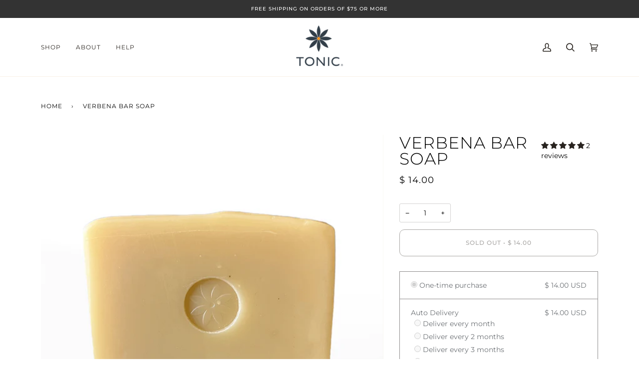

--- FILE ---
content_type: text/html; charset=utf-8
request_url: https://www.tonicnaturals.com/products/verbena-bar-soap
body_size: 41122
content:
<!doctype html>
<html class="no-js" lang="en"><head> 
    <script src='//www.tonicnaturals.com/cdn/shop/t/168/assets/sealapps_email_config.js?v=136218383419054340931687670497' defer='defer' ></script> 
    <script src='//www.tonicnaturals.com/cdn/shop/t/168/assets/product_restore_email.js?v=88911998234776186711687670498' defer='defer' ></script> 
    <script id='em_product_variants' type='application/json'>
        [{"id":21245554131029,"title":"Default Title","option1":"Default Title","option2":null,"option3":null,"sku":"1003702-O","requires_shipping":true,"taxable":true,"featured_image":null,"available":false,"name":"Verbena Bar Soap","public_title":null,"options":["Default Title"],"price":1400,"weight":198,"compare_at_price":1400,"inventory_quantity":0,"inventory_management":"shopify","inventory_policy":"deny","barcode":"","requires_selling_plan":false,"selling_plan_allocations":[{"price_adjustments":[],"price":1400,"compare_at_price":1400,"per_delivery_price":1400,"selling_plan_id":6072074437,"selling_plan_group_id":"cb598fe09ab54e8c393cd790ec50e3735a342372"},{"price_adjustments":[],"price":1400,"compare_at_price":1400,"per_delivery_price":1400,"selling_plan_id":6072107205,"selling_plan_group_id":"cb598fe09ab54e8c393cd790ec50e3735a342372"},{"price_adjustments":[],"price":1400,"compare_at_price":1400,"per_delivery_price":1400,"selling_plan_id":6072139973,"selling_plan_group_id":"cb598fe09ab54e8c393cd790ec50e3735a342372"},{"price_adjustments":[],"price":1400,"compare_at_price":1400,"per_delivery_price":1400,"selling_plan_id":6072172741,"selling_plan_group_id":"cb598fe09ab54e8c393cd790ec50e3735a342372"},{"price_adjustments":[],"price":1400,"compare_at_price":1400,"per_delivery_price":1400,"selling_plan_id":6072205509,"selling_plan_group_id":"cb598fe09ab54e8c393cd790ec50e3735a342372"}]}]
    </script>
    <script id='em_product_selected_or_first_available_variant' type='application/json'>
        {"id":21245554131029,"title":"Default Title","option1":"Default Title","option2":null,"option3":null,"sku":"1003702-O","requires_shipping":true,"taxable":true,"featured_image":null,"available":false,"name":"Verbena Bar Soap","public_title":null,"options":["Default Title"],"price":1400,"weight":198,"compare_at_price":1400,"inventory_quantity":0,"inventory_management":"shopify","inventory_policy":"deny","barcode":"","requires_selling_plan":false,"selling_plan_allocations":[{"price_adjustments":[],"price":1400,"compare_at_price":1400,"per_delivery_price":1400,"selling_plan_id":6072074437,"selling_plan_group_id":"cb598fe09ab54e8c393cd790ec50e3735a342372"},{"price_adjustments":[],"price":1400,"compare_at_price":1400,"per_delivery_price":1400,"selling_plan_id":6072107205,"selling_plan_group_id":"cb598fe09ab54e8c393cd790ec50e3735a342372"},{"price_adjustments":[],"price":1400,"compare_at_price":1400,"per_delivery_price":1400,"selling_plan_id":6072139973,"selling_plan_group_id":"cb598fe09ab54e8c393cd790ec50e3735a342372"},{"price_adjustments":[],"price":1400,"compare_at_price":1400,"per_delivery_price":1400,"selling_plan_id":6072172741,"selling_plan_group_id":"cb598fe09ab54e8c393cd790ec50e3735a342372"},{"price_adjustments":[],"price":1400,"compare_at_price":1400,"per_delivery_price":1400,"selling_plan_id":6072205509,"selling_plan_group_id":"cb598fe09ab54e8c393cd790ec50e3735a342372"}]}
    </script>
<meta name="google-site-verification" content="a5IvkeqXLC96q-XAPqMMIOGYTiqGpD4g-Grf-iBwqt8" />
  <!-- Infinite Options Fast Loading Script By ShopPad -->
  <script src="//d1liekpayvooaz.cloudfront.net/apps/customizery/customizery.js?shop=tonic-naturals.myshopify.com"></script>
  <meta charset="utf-8">
  <meta http-equiv="X-UA-Compatible" content="IE=edge,chrome=1">
  <meta name="viewport" content="width=device-width,initial-scale=1">
  <meta name="theme-color" content="#687158"><link rel="canonical" href="https://www.tonicnaturals.com/products/verbena-bar-soap"><!-- ======================= Pipeline Theme V6.1.3 ========================= -->

  <link rel="preconnect" href="https://cdn.shopify.com" crossorigin>
  <link rel="preconnect" href="https://fonts.shopify.com" crossorigin>
  <link rel="preconnect" href="https://monorail-edge.shopifysvc.com" crossorigin>


  <link rel="preload" href="//www.tonicnaturals.com/cdn/shop/t/168/assets/lazysizes.js?v=111431644619468174291635091107" as="script">
  <link rel="preload" href="//www.tonicnaturals.com/cdn/shop/t/168/assets/vendor.js?v=159073106423563084681635091111" as="script">
  <link rel="preload" href="//www.tonicnaturals.com/cdn/shop/t/168/assets/theme.js?v=136040619869227593341644633219" as="script">
  <link rel="preload" href="//www.tonicnaturals.com/cdn/shop/t/168/assets/theme.css?v=13897589777496641231636093478" as="style">

  
<link rel="preload" as="image" 
      href="//www.tonicnaturals.com/cdn/shop/products/VerbenaBarSoap_af1c6150-12c4-46cc-b41e-3eed101d6c55_small.jpg?v=1665795084" 
      srcset="//www.tonicnaturals.com/cdn/shop/products/VerbenaBarSoap_af1c6150-12c4-46cc-b41e-3eed101d6c55_550x.jpg?v=1665795084 550w,"
      sizes="(min-width: 768px), 50vw, 
             100vw">
  
<link rel="shortcut icon" href="//www.tonicnaturals.com/cdn/shop/files/TONIC_favicon_-_color_-_96px_32x32.png?v=1635106645" type="image/png"><!-- Title and description ================================================ -->
  
  <title>
    

    Verbena Bar Soap | TONIC

  </title><meta name="description" content="Deeply moisturizing bar soap featuring broccoli seed oil and verbena essential oil. For face and body. Handcrafted in California. Zero parabens, sulfates or phthalates.">
  <!-- /snippets/social-meta-tags.liquid --><meta property="og:site_name" content="TONIC">
<meta property="og:url" content="https://www.tonicnaturals.com/products/verbena-bar-soap">
<meta property="og:title" content="Verbena Bar Soap">
<meta property="og:type" content="product">
<meta property="og:description" content="Deeply moisturizing bar soap featuring broccoli seed oil and verbena essential oil. For face and body. Handcrafted in California. Zero parabens, sulfates or phthalates."><meta property="og:price:amount" content="14.00">
  <meta property="og:price:currency" content="USD">
      <meta property="og:image" content="http://www.tonicnaturals.com/cdn/shop/products/VerbenaBarSoap_af1c6150-12c4-46cc-b41e-3eed101d6c55.jpg?v=1665795084">
      <meta property="og:image:secure_url" content="https://www.tonicnaturals.com/cdn/shop/products/VerbenaBarSoap_af1c6150-12c4-46cc-b41e-3eed101d6c55.jpg?v=1665795084">
      <meta property="og:image:height" content="1024">
      <meta property="og:image:width" content="1024">
      <meta property="og:image" content="http://www.tonicnaturals.com/cdn/shop/products/Verbena_Bar_Soap_wrapped_front_418aa771-577d-46a7-9941-925500135f68.jpg?v=1665795084">
      <meta property="og:image:secure_url" content="https://www.tonicnaturals.com/cdn/shop/products/Verbena_Bar_Soap_wrapped_front_418aa771-577d-46a7-9941-925500135f68.jpg?v=1665795084">
      <meta property="og:image:height" content="1024">
      <meta property="og:image:width" content="1024">
      <meta property="og:image" content="http://www.tonicnaturals.com/cdn/shop/products/Verbena_Bar_Soap_wrapped_back_d92f28c5-a57b-4106-b345-efcb1c18480f.jpg?v=1665795084">
      <meta property="og:image:secure_url" content="https://www.tonicnaturals.com/cdn/shop/products/Verbena_Bar_Soap_wrapped_back_d92f28c5-a57b-4106-b345-efcb1c18480f.jpg?v=1665795084">
      <meta property="og:image:height" content="1024">
      <meta property="og:image:width" content="1024">
<meta property="twitter:image" content="http://www.tonicnaturals.com/cdn/shop/products/VerbenaBarSoap_af1c6150-12c4-46cc-b41e-3eed101d6c55_1200x1200.jpg?v=1665795084">

<meta name="twitter:site" content="@">
<meta name="twitter:card" content="summary_large_image">
<meta name="twitter:title" content="Verbena Bar Soap">
<meta name="twitter:description" content="Deeply moisturizing bar soap featuring broccoli seed oil and verbena essential oil. For face and body. Handcrafted in California. Zero parabens, sulfates or phthalates.">
<!-- CSS ================================================================== -->
  
  <link href="//www.tonicnaturals.com/cdn/shop/t/168/assets/font-settings.css?v=124828996259784246691764091401" rel="stylesheet" type="text/css" media="all" />

  
<style data-shopify>

:root {
/* ================ Product video ================ */

---color_video_bg: #f2f2f2;


/* ================ Color Variables ================ */

/* === Backgrounds ===*/
---color-bg: #ffffff;
---color-bg-accent: #f7f7f7;

/* === Text colors ===*/
---color-text-dark: #000000;
---color-text: #29241f;
---color-text-light: #696662;

/* === Bright color ===*/
---color-primary: #29241f;
---color-primary-hover: #000000;
---color-primary-fade: rgba(41, 36, 31, 0.05);
---color-primary-fade-hover: rgba(41, 36, 31, 0.1);---color-primary-opposite: #ffffff;

/* === Secondary/link Color ===*/
---color-secondary: #687158;
---color-secondary-hover: #434f2d;
---color-secondary-fade: rgba(104, 113, 88, 0.05);
---color-secondary-fade-hover: rgba(104, 113, 88, 0.1);---color-secondary-opposite: #ffffff;

/* === Shades of grey ===*/
---color-a5:  rgba(41, 36, 31, 0.05);
---color-a10: rgba(41, 36, 31, 0.1);
---color-a20: rgba(41, 36, 31, 0.2);
---color-a35: rgba(41, 36, 31, 0.35);
---color-a50: rgba(41, 36, 31, 0.5);
---color-a80: rgba(41, 36, 31, 0.8);
---color-a90: rgba(41, 36, 31, 0.9);
---color-a95: rgba(41, 36, 31, 0.95);


/* ================ Inverted Color Variables ================ */

---inverse-bg: #29241f;
---inverse-bg-accent: #43502e;

/* === Text colors ===*/
---inverse-text-dark: #ffffff;
---inverse-text: #FFFFFF;
---inverse-text-light: #bfbdbc;

/* === Bright color ===*/
---inverse-primary: #f7941d;
---inverse-primary-hover: #c86d00;
---inverse-primary-fade: rgba(247, 148, 29, 0.05);
---inverse-primary-fade-hover: rgba(247, 148, 29, 0.1);---inverse-primary-opposite: #000000;


/* === Second Color ===*/
---inverse-secondary: #dff3fd;
---inverse-secondary-hover: #91dbff;
---inverse-secondary-fade: rgba(223, 243, 253, 0.05);
---inverse-secondary-fade-hover: rgba(223, 243, 253, 0.1);---inverse-secondary-opposite: #000000;


/* === Shades of grey ===*/
---inverse-a5:  rgba(255, 255, 255, 0.05);
---inverse-a10: rgba(255, 255, 255, 0.1);
---inverse-a20: rgba(255, 255, 255, 0.2);
---inverse-a35: rgba(255, 255, 255, 0.3);
---inverse-a80: rgba(255, 255, 255, 0.8);
---inverse-a90: rgba(255, 255, 255, 0.9);
---inverse-a95: rgba(255, 255, 255, 0.95);


/* === Account Bar ===*/
---color-announcement-bg: #333333;
---color-announcement-text: #ffffff;

/* === Nav and dropdown link background ===*/
---color-nav: #ffffff;
---color-nav-text: #29241f;
---color-nav-border: #f8f0e7;
---color-nav-a10: rgba(41, 36, 31, 0.1);
---color-nav-a50: rgba(41, 36, 31, 0.5);

/* === Site Footer ===*/
---color-footer-bg: #29241f;
---color-footer-text: #fcfaf7;
---color-footer-a5: rgba(252, 250, 247, 0.05);
---color-footer-a15: rgba(252, 250, 247, 0.15);
---color-footer-a90: rgba(252, 250, 247, 0.9);

/* === Products ===*/
---product-grid-aspect-ratio: 100%;

/* === Product badges ===*/
---color-badge: #ffffff;
---color-badge-text: #29241f;

/* === disabled form colors ===*/
---color-disabled-bg: #eae9e9;
---color-disabled-text: #b4b2b1;

---inverse-disabled-bg: #3e3a35;
---inverse-disabled-text: #74716d;

/* === Button Radius === */
---button-radius: 10px;


/* ================ Typography ================ */

---font-stack-body: Montserrat, sans-serif;
---font-style-body: normal;
---font-weight-body: 400;
---font-weight-body-bold: 500;
---font-adjust-body: 1.0;

---font-stack-heading: Montserrat, sans-serif;
---font-style-heading: normal;
---font-weight-heading: 300;
---font-weight-heading-bold: 400;
---font-adjust-heading: 1.05;

  ---font-heading-space: 1px;
  ---font-heading-caps: uppercase;

---font-stack-accent: Montserrat, sans-serif;
---font-style-accent: normal;
---font-weight-accent: 400;
---font-weight-accent-bold: 500;
---font-adjust-accent: 1.0;

---ico-select: url('//www.tonicnaturals.com/cdn/shop/t/168/assets/ico-select.svg?v=50436149302966305751635091130');

---url-zoom: url('//www.tonicnaturals.com/cdn/shop/t/168/assets/cursor-zoom.svg?v=153481575711219330571694144439');
---url-zoom-2x: url('//www.tonicnaturals.com/cdn/shop/t/168/assets/cursor-zoom-2x.svg?v=73598389801981224441694144439');


  

---color-text-dark: #000000;
---color-text:#000000;
---color-text-light: #29241f;

---inverse-text-dark: #ffffff;
---inverse-text: #ffffff;
---inverse-text-light: #FFFFFF;  


}

</style>

  <link href="//www.tonicnaturals.com/cdn/shop/t/168/assets/theme.css?v=13897589777496641231636093478" rel="stylesheet" type="text/css" media="all" />

  <script>
    document.documentElement.className = document.documentElement.className.replace('no-js', 'js');
    let root = '/';
    if (root[root.length - 1] !== '/') {
      root = `${root}/`;
    }
    var theme = {
      routes: {
        root_url: root,
        cart: '/cart',
        cart_add_url: '/cart/add',
        product_recommendations_url: '/recommendations/products'
      },
      assets: {
        photoswipe: '//www.tonicnaturals.com/cdn/shop/t/168/assets/photoswipe.js?v=92904272307011895101635091108',
        smoothscroll: '//www.tonicnaturals.com/cdn/shop/t/168/assets/smoothscroll.js?v=37906625415260927261635091108',
        swatches: '//www.tonicnaturals.com/cdn/shop/t/168/assets/swatches.json?v=93619043093241983191635091108',
        noImage: '//www.tonicnaturals.com/cdn/shopifycloud/storefront/assets/no-image-2048-a2addb12.gif',
        base: '//www.tonicnaturals.com/cdn/shop/t/168/assets/'
      },
      strings: {
        swatchesKey: "Color, Colour",     
        addToCart: "Add to Cart",
        estimateShipping: "Estimate shipping",
        noShippingAvailable: "We do not ship to this destination.",
        free: "Free",
        from: "From",
        preOrder: "Pre-order",
        soldOut: "Sold Out",
        sale: "Sale",
        subscription: "Subscription",
        unavailable: "Unavailable",
        unitPrice: "Unit price",
        unitPriceSeparator: "per",        
        stockout: "All available stock is in cart",
        products: "Products",
        pages: "Pages",
        collections: "Collections",
        resultsFor: "Results for",
        noResultsFor: "No results for",
        articles: "Articles"
      },
      settings: {
        badge_sale_type: "dollar",
        search_products: true,
        search_collections: true,
        search_pages: true,
        search_articles: true,
        animate_hover: true,
        animate_scroll: true
      },
      info: {
        name: 'pipeline'
      },
      moneyFormat: "$ {{amount}}",
      version: '6.1.3'
    }
    let windowInnerHeight = window.innerHeight;
    document.documentElement.style.setProperty('--full-screen', `${windowInnerHeight}px`);
    document.documentElement.style.setProperty('--three-quarters', `${windowInnerHeight * 0.75}px`);
    document.documentElement.style.setProperty('--two-thirds', `${windowInnerHeight * 0.66}px`);
    document.documentElement.style.setProperty('--one-half', `${windowInnerHeight * 0.5}px`);
    document.documentElement.style.setProperty('--one-third', `${windowInnerHeight * 0.33}px`);
    document.documentElement.style.setProperty('--one-fifth', `${windowInnerHeight * 0.2}px`);

    window.lazySizesConfig = window.lazySizesConfig || {};
    window.lazySizesConfig.loadHidden = false;
  </script><!-- Theme Javascript ============================================================== -->
  <script src="//www.tonicnaturals.com/cdn/shop/t/168/assets/lazysizes.js?v=111431644619468174291635091107" async="async"></script>
  <script src="//www.tonicnaturals.com/cdn/shop/t/168/assets/vendor.js?v=159073106423563084681635091111" defer="defer"></script>
  <script src="//www.tonicnaturals.com/cdn/shop/t/168/assets/theme.js?v=136040619869227593341644633219" defer="defer"></script>

  <script>
    (function () {
      function onPageShowEvents() {
        if ('requestIdleCallback' in window) {
          requestIdleCallback(initCartEvent)
        } else {
          initCartEvent()
        }
        function initCartEvent(){
          document.documentElement.dispatchEvent(new CustomEvent('theme:cart:init', {
            bubbles: true
          }));
        }
      };
      window.onpageshow = onPageShowEvents;
    })();
  </script>

  <script type="text/javascript">
    if (window.MSInputMethodContext && document.documentMode) {
      var scripts = document.getElementsByTagName('script')[0];
      var polyfill = document.createElement("script");
      polyfill.defer = true;
      polyfill.src = "//www.tonicnaturals.com/cdn/shop/t/168/assets/ie11.js?v=144489047535103983231635091106";

      scripts.parentNode.insertBefore(polyfill, scripts);
    }
  </script>

  <!-- Shopify app scripts =========================================================== -->
  <script>window.performance && window.performance.mark && window.performance.mark('shopify.content_for_header.start');</script><meta name="google-site-verification" content="a5IvkeqXLC96q-XAPqMMIOGYTiqGpD4g-Grf-iBwqt8">
<meta name="google-site-verification" content="a5IvkeqXLC96q-XAPqMMIOGYTiqGpD4g-Grf-iBwqt8">
<meta id="shopify-digital-wallet" name="shopify-digital-wallet" content="/6601445/digital_wallets/dialog">
<meta name="shopify-checkout-api-token" content="945ae35f33243b7477702748b86e1beb">
<meta id="in-context-paypal-metadata" data-shop-id="6601445" data-venmo-supported="false" data-environment="production" data-locale="en_US" data-paypal-v4="true" data-currency="USD">
<link rel="alternate" type="application/json+oembed" href="https://www.tonicnaturals.com/products/verbena-bar-soap.oembed">
<script async="async" src="/checkouts/internal/preloads.js?locale=en-US"></script>
<link rel="preconnect" href="https://shop.app" crossorigin="anonymous">
<script async="async" src="https://shop.app/checkouts/internal/preloads.js?locale=en-US&shop_id=6601445" crossorigin="anonymous"></script>
<script id="apple-pay-shop-capabilities" type="application/json">{"shopId":6601445,"countryCode":"US","currencyCode":"USD","merchantCapabilities":["supports3DS"],"merchantId":"gid:\/\/shopify\/Shop\/6601445","merchantName":"TONIC","requiredBillingContactFields":["postalAddress","email"],"requiredShippingContactFields":["postalAddress","email"],"shippingType":"shipping","supportedNetworks":["visa","masterCard","amex","discover","elo","jcb"],"total":{"type":"pending","label":"TONIC","amount":"1.00"},"shopifyPaymentsEnabled":true,"supportsSubscriptions":true}</script>
<script id="shopify-features" type="application/json">{"accessToken":"945ae35f33243b7477702748b86e1beb","betas":["rich-media-storefront-analytics"],"domain":"www.tonicnaturals.com","predictiveSearch":true,"shopId":6601445,"locale":"en"}</script>
<script>var Shopify = Shopify || {};
Shopify.shop = "tonic-naturals.myshopify.com";
Shopify.locale = "en";
Shopify.currency = {"active":"USD","rate":"1.0"};
Shopify.country = "US";
Shopify.theme = {"name":"Pipeline Oct-24-2021","id":127644041413,"schema_name":"Pipeline","schema_version":"6.1.3","theme_store_id":739,"role":"main"};
Shopify.theme.handle = "null";
Shopify.theme.style = {"id":null,"handle":null};
Shopify.cdnHost = "www.tonicnaturals.com/cdn";
Shopify.routes = Shopify.routes || {};
Shopify.routes.root = "/";</script>
<script type="module">!function(o){(o.Shopify=o.Shopify||{}).modules=!0}(window);</script>
<script>!function(o){function n(){var o=[];function n(){o.push(Array.prototype.slice.apply(arguments))}return n.q=o,n}var t=o.Shopify=o.Shopify||{};t.loadFeatures=n(),t.autoloadFeatures=n()}(window);</script>
<script>
  window.ShopifyPay = window.ShopifyPay || {};
  window.ShopifyPay.apiHost = "shop.app\/pay";
  window.ShopifyPay.redirectState = null;
</script>
<script id="shop-js-analytics" type="application/json">{"pageType":"product"}</script>
<script defer="defer" async type="module" src="//www.tonicnaturals.com/cdn/shopifycloud/shop-js/modules/v2/client.init-shop-cart-sync_BdyHc3Nr.en.esm.js"></script>
<script defer="defer" async type="module" src="//www.tonicnaturals.com/cdn/shopifycloud/shop-js/modules/v2/chunk.common_Daul8nwZ.esm.js"></script>
<script type="module">
  await import("//www.tonicnaturals.com/cdn/shopifycloud/shop-js/modules/v2/client.init-shop-cart-sync_BdyHc3Nr.en.esm.js");
await import("//www.tonicnaturals.com/cdn/shopifycloud/shop-js/modules/v2/chunk.common_Daul8nwZ.esm.js");

  window.Shopify.SignInWithShop?.initShopCartSync?.({"fedCMEnabled":true,"windoidEnabled":true});

</script>
<script>
  window.Shopify = window.Shopify || {};
  if (!window.Shopify.featureAssets) window.Shopify.featureAssets = {};
  window.Shopify.featureAssets['shop-js'] = {"shop-cart-sync":["modules/v2/client.shop-cart-sync_QYOiDySF.en.esm.js","modules/v2/chunk.common_Daul8nwZ.esm.js"],"init-fed-cm":["modules/v2/client.init-fed-cm_DchLp9rc.en.esm.js","modules/v2/chunk.common_Daul8nwZ.esm.js"],"shop-button":["modules/v2/client.shop-button_OV7bAJc5.en.esm.js","modules/v2/chunk.common_Daul8nwZ.esm.js"],"init-windoid":["modules/v2/client.init-windoid_DwxFKQ8e.en.esm.js","modules/v2/chunk.common_Daul8nwZ.esm.js"],"shop-cash-offers":["modules/v2/client.shop-cash-offers_DWtL6Bq3.en.esm.js","modules/v2/chunk.common_Daul8nwZ.esm.js","modules/v2/chunk.modal_CQq8HTM6.esm.js"],"shop-toast-manager":["modules/v2/client.shop-toast-manager_CX9r1SjA.en.esm.js","modules/v2/chunk.common_Daul8nwZ.esm.js"],"init-shop-email-lookup-coordinator":["modules/v2/client.init-shop-email-lookup-coordinator_UhKnw74l.en.esm.js","modules/v2/chunk.common_Daul8nwZ.esm.js"],"pay-button":["modules/v2/client.pay-button_DzxNnLDY.en.esm.js","modules/v2/chunk.common_Daul8nwZ.esm.js"],"avatar":["modules/v2/client.avatar_BTnouDA3.en.esm.js"],"init-shop-cart-sync":["modules/v2/client.init-shop-cart-sync_BdyHc3Nr.en.esm.js","modules/v2/chunk.common_Daul8nwZ.esm.js"],"shop-login-button":["modules/v2/client.shop-login-button_D8B466_1.en.esm.js","modules/v2/chunk.common_Daul8nwZ.esm.js","modules/v2/chunk.modal_CQq8HTM6.esm.js"],"init-customer-accounts-sign-up":["modules/v2/client.init-customer-accounts-sign-up_C8fpPm4i.en.esm.js","modules/v2/client.shop-login-button_D8B466_1.en.esm.js","modules/v2/chunk.common_Daul8nwZ.esm.js","modules/v2/chunk.modal_CQq8HTM6.esm.js"],"init-shop-for-new-customer-accounts":["modules/v2/client.init-shop-for-new-customer-accounts_CVTO0Ztu.en.esm.js","modules/v2/client.shop-login-button_D8B466_1.en.esm.js","modules/v2/chunk.common_Daul8nwZ.esm.js","modules/v2/chunk.modal_CQq8HTM6.esm.js"],"init-customer-accounts":["modules/v2/client.init-customer-accounts_dRgKMfrE.en.esm.js","modules/v2/client.shop-login-button_D8B466_1.en.esm.js","modules/v2/chunk.common_Daul8nwZ.esm.js","modules/v2/chunk.modal_CQq8HTM6.esm.js"],"shop-follow-button":["modules/v2/client.shop-follow-button_CkZpjEct.en.esm.js","modules/v2/chunk.common_Daul8nwZ.esm.js","modules/v2/chunk.modal_CQq8HTM6.esm.js"],"lead-capture":["modules/v2/client.lead-capture_BntHBhfp.en.esm.js","modules/v2/chunk.common_Daul8nwZ.esm.js","modules/v2/chunk.modal_CQq8HTM6.esm.js"],"checkout-modal":["modules/v2/client.checkout-modal_CfxcYbTm.en.esm.js","modules/v2/chunk.common_Daul8nwZ.esm.js","modules/v2/chunk.modal_CQq8HTM6.esm.js"],"shop-login":["modules/v2/client.shop-login_Da4GZ2H6.en.esm.js","modules/v2/chunk.common_Daul8nwZ.esm.js","modules/v2/chunk.modal_CQq8HTM6.esm.js"],"payment-terms":["modules/v2/client.payment-terms_MV4M3zvL.en.esm.js","modules/v2/chunk.common_Daul8nwZ.esm.js","modules/v2/chunk.modal_CQq8HTM6.esm.js"]};
</script>
<script>(function() {
  var isLoaded = false;
  function asyncLoad() {
    if (isLoaded) return;
    isLoaded = true;
    var urls = ["\/\/d1liekpayvooaz.cloudfront.net\/apps\/customizery\/customizery.js?shop=tonic-naturals.myshopify.com","https:\/\/cdn.recovermycart.com\/scripts\/keepcart\/CartJS.min.js?shop=tonic-naturals.myshopify.com\u0026shop=tonic-naturals.myshopify.com"];
    for (var i = 0; i < urls.length; i++) {
      var s = document.createElement('script');
      s.type = 'text/javascript';
      s.async = true;
      s.src = urls[i];
      var x = document.getElementsByTagName('script')[0];
      x.parentNode.insertBefore(s, x);
    }
  };
  if(window.attachEvent) {
    window.attachEvent('onload', asyncLoad);
  } else {
    window.addEventListener('load', asyncLoad, false);
  }
})();</script>
<script id="__st">var __st={"a":6601445,"offset":-28800,"reqid":"6838c93a-463b-41ef-b505-b37775ee5418-1768959540","pageurl":"www.tonicnaturals.com\/products\/verbena-bar-soap","u":"ae01691a23be","p":"product","rtyp":"product","rid":2358068314197};</script>
<script>window.ShopifyPaypalV4VisibilityTracking = true;</script>
<script id="captcha-bootstrap">!function(){'use strict';const t='contact',e='account',n='new_comment',o=[[t,t],['blogs',n],['comments',n],[t,'customer']],c=[[e,'customer_login'],[e,'guest_login'],[e,'recover_customer_password'],[e,'create_customer']],r=t=>t.map((([t,e])=>`form[action*='/${t}']:not([data-nocaptcha='true']) input[name='form_type'][value='${e}']`)).join(','),a=t=>()=>t?[...document.querySelectorAll(t)].map((t=>t.form)):[];function s(){const t=[...o],e=r(t);return a(e)}const i='password',u='form_key',d=['recaptcha-v3-token','g-recaptcha-response','h-captcha-response',i],f=()=>{try{return window.sessionStorage}catch{return}},m='__shopify_v',_=t=>t.elements[u];function p(t,e,n=!1){try{const o=window.sessionStorage,c=JSON.parse(o.getItem(e)),{data:r}=function(t){const{data:e,action:n}=t;return t[m]||n?{data:e,action:n}:{data:t,action:n}}(c);for(const[e,n]of Object.entries(r))t.elements[e]&&(t.elements[e].value=n);n&&o.removeItem(e)}catch(o){console.error('form repopulation failed',{error:o})}}const l='form_type',E='cptcha';function T(t){t.dataset[E]=!0}const w=window,h=w.document,L='Shopify',v='ce_forms',y='captcha';let A=!1;((t,e)=>{const n=(g='f06e6c50-85a8-45c8-87d0-21a2b65856fe',I='https://cdn.shopify.com/shopifycloud/storefront-forms-hcaptcha/ce_storefront_forms_captcha_hcaptcha.v1.5.2.iife.js',D={infoText:'Protected by hCaptcha',privacyText:'Privacy',termsText:'Terms'},(t,e,n)=>{const o=w[L][v],c=o.bindForm;if(c)return c(t,g,e,D).then(n);var r;o.q.push([[t,g,e,D],n]),r=I,A||(h.body.append(Object.assign(h.createElement('script'),{id:'captcha-provider',async:!0,src:r})),A=!0)});var g,I,D;w[L]=w[L]||{},w[L][v]=w[L][v]||{},w[L][v].q=[],w[L][y]=w[L][y]||{},w[L][y].protect=function(t,e){n(t,void 0,e),T(t)},Object.freeze(w[L][y]),function(t,e,n,w,h,L){const[v,y,A,g]=function(t,e,n){const i=e?o:[],u=t?c:[],d=[...i,...u],f=r(d),m=r(i),_=r(d.filter((([t,e])=>n.includes(e))));return[a(f),a(m),a(_),s()]}(w,h,L),I=t=>{const e=t.target;return e instanceof HTMLFormElement?e:e&&e.form},D=t=>v().includes(t);t.addEventListener('submit',(t=>{const e=I(t);if(!e)return;const n=D(e)&&!e.dataset.hcaptchaBound&&!e.dataset.recaptchaBound,o=_(e),c=g().includes(e)&&(!o||!o.value);(n||c)&&t.preventDefault(),c&&!n&&(function(t){try{if(!f())return;!function(t){const e=f();if(!e)return;const n=_(t);if(!n)return;const o=n.value;o&&e.removeItem(o)}(t);const e=Array.from(Array(32),(()=>Math.random().toString(36)[2])).join('');!function(t,e){_(t)||t.append(Object.assign(document.createElement('input'),{type:'hidden',name:u})),t.elements[u].value=e}(t,e),function(t,e){const n=f();if(!n)return;const o=[...t.querySelectorAll(`input[type='${i}']`)].map((({name:t})=>t)),c=[...d,...o],r={};for(const[a,s]of new FormData(t).entries())c.includes(a)||(r[a]=s);n.setItem(e,JSON.stringify({[m]:1,action:t.action,data:r}))}(t,e)}catch(e){console.error('failed to persist form',e)}}(e),e.submit())}));const S=(t,e)=>{t&&!t.dataset[E]&&(n(t,e.some((e=>e===t))),T(t))};for(const o of['focusin','change'])t.addEventListener(o,(t=>{const e=I(t);D(e)&&S(e,y())}));const B=e.get('form_key'),M=e.get(l),P=B&&M;t.addEventListener('DOMContentLoaded',(()=>{const t=y();if(P)for(const e of t)e.elements[l].value===M&&p(e,B);[...new Set([...A(),...v().filter((t=>'true'===t.dataset.shopifyCaptcha))])].forEach((e=>S(e,t)))}))}(h,new URLSearchParams(w.location.search),n,t,e,['guest_login'])})(!0,!0)}();</script>
<script integrity="sha256-4kQ18oKyAcykRKYeNunJcIwy7WH5gtpwJnB7kiuLZ1E=" data-source-attribution="shopify.loadfeatures" defer="defer" src="//www.tonicnaturals.com/cdn/shopifycloud/storefront/assets/storefront/load_feature-a0a9edcb.js" crossorigin="anonymous"></script>
<script crossorigin="anonymous" defer="defer" src="//www.tonicnaturals.com/cdn/shopifycloud/storefront/assets/shopify_pay/storefront-65b4c6d7.js?v=20250812"></script>
<script data-source-attribution="shopify.dynamic_checkout.dynamic.init">var Shopify=Shopify||{};Shopify.PaymentButton=Shopify.PaymentButton||{isStorefrontPortableWallets:!0,init:function(){window.Shopify.PaymentButton.init=function(){};var t=document.createElement("script");t.src="https://www.tonicnaturals.com/cdn/shopifycloud/portable-wallets/latest/portable-wallets.en.js",t.type="module",document.head.appendChild(t)}};
</script>
<script data-source-attribution="shopify.dynamic_checkout.buyer_consent">
  function portableWalletsHideBuyerConsent(e){var t=document.getElementById("shopify-buyer-consent"),n=document.getElementById("shopify-subscription-policy-button");t&&n&&(t.classList.add("hidden"),t.setAttribute("aria-hidden","true"),n.removeEventListener("click",e))}function portableWalletsShowBuyerConsent(e){var t=document.getElementById("shopify-buyer-consent"),n=document.getElementById("shopify-subscription-policy-button");t&&n&&(t.classList.remove("hidden"),t.removeAttribute("aria-hidden"),n.addEventListener("click",e))}window.Shopify?.PaymentButton&&(window.Shopify.PaymentButton.hideBuyerConsent=portableWalletsHideBuyerConsent,window.Shopify.PaymentButton.showBuyerConsent=portableWalletsShowBuyerConsent);
</script>
<script data-source-attribution="shopify.dynamic_checkout.cart.bootstrap">document.addEventListener("DOMContentLoaded",(function(){function t(){return document.querySelector("shopify-accelerated-checkout-cart, shopify-accelerated-checkout")}if(t())Shopify.PaymentButton.init();else{new MutationObserver((function(e,n){t()&&(Shopify.PaymentButton.init(),n.disconnect())})).observe(document.body,{childList:!0,subtree:!0})}}));
</script>
<link id="shopify-accelerated-checkout-styles" rel="stylesheet" media="screen" href="https://www.tonicnaturals.com/cdn/shopifycloud/portable-wallets/latest/accelerated-checkout-backwards-compat.css" crossorigin="anonymous">
<style id="shopify-accelerated-checkout-cart">
        #shopify-buyer-consent {
  margin-top: 1em;
  display: inline-block;
  width: 100%;
}

#shopify-buyer-consent.hidden {
  display: none;
}

#shopify-subscription-policy-button {
  background: none;
  border: none;
  padding: 0;
  text-decoration: underline;
  font-size: inherit;
  cursor: pointer;
}

#shopify-subscription-policy-button::before {
  box-shadow: none;
}

      </style>

<script>window.performance && window.performance.mark && window.performance.mark('shopify.content_for_header.end');</script>
<!-- BEGIN app block: shopify://apps/judge-me-reviews/blocks/judgeme_core/61ccd3b1-a9f2-4160-9fe9-4fec8413e5d8 --><!-- Start of Judge.me Core -->






<link rel="dns-prefetch" href="https://cdnwidget.judge.me">
<link rel="dns-prefetch" href="https://cdn.judge.me">
<link rel="dns-prefetch" href="https://cdn1.judge.me">
<link rel="dns-prefetch" href="https://api.judge.me">

<script data-cfasync='false' class='jdgm-settings-script'>window.jdgmSettings={"pagination":5,"disable_web_reviews":false,"badge_no_review_text":"No reviews yet","badge_n_reviews_text":"{{ n }} review/reviews","badge_star_color":"#28231F","hide_badge_preview_if_no_reviews":true,"badge_hide_text":false,"enforce_center_preview_badge":false,"widget_title":"Customer Reviews","widget_open_form_text":"Write a review","widget_close_form_text":"Cancel review","widget_refresh_page_text":"Refresh page","widget_summary_text":"Based on {{ number_of_reviews }} review/reviews","widget_no_review_text":"Be the first to write a review","widget_name_field_text":"Display name","widget_verified_name_field_text":"Verified Name (public)","widget_name_placeholder_text":"Display name","widget_required_field_error_text":"This field is required.","widget_email_field_text":"Email address","widget_verified_email_field_text":"Verified Email (private, can not be edited)","widget_email_placeholder_text":"Your email address","widget_email_field_error_text":"Please enter a valid email address.","widget_rating_field_text":"Rating","widget_review_title_field_text":"Review Title","widget_review_title_placeholder_text":"Give your review a title","widget_review_body_field_text":"Review content","widget_review_body_placeholder_text":"Start writing here...","widget_pictures_field_text":"Picture/Video (optional)","widget_submit_review_text":"Submit Review","widget_submit_verified_review_text":"Submit Verified Review","widget_submit_success_msg_with_auto_publish":"Thank you! Please refresh the page in a few moments to see your review. You can remove or edit your review by logging into \u003ca href='https://judge.me/login' target='_blank' rel='nofollow noopener'\u003eJudge.me\u003c/a\u003e","widget_submit_success_msg_no_auto_publish":"Thank you! Your review will be published as soon as it is approved by the shop admin. You can remove or edit your review by logging into \u003ca href='https://judge.me/login' target='_blank' rel='nofollow noopener'\u003eJudge.me\u003c/a\u003e","widget_show_default_reviews_out_of_total_text":"Showing {{ n_reviews_shown }} out of {{ n_reviews }} reviews.","widget_show_all_link_text":"Show all","widget_show_less_link_text":"Show less","widget_author_said_text":"{{ reviewer_name }} said:","widget_days_text":"{{ n }} days ago","widget_weeks_text":"{{ n }} week/weeks ago","widget_months_text":"{{ n }} month/months ago","widget_years_text":"{{ n }} year/years ago","widget_yesterday_text":"Yesterday","widget_today_text":"Today","widget_replied_text":"\u003e\u003e {{ shop_name }} replied:","widget_read_more_text":"Read more","widget_reviewer_name_as_initial":"all_initials","widget_rating_filter_color":"#29241F","widget_rating_filter_see_all_text":"See all reviews","widget_sorting_most_recent_text":"Most Recent","widget_sorting_highest_rating_text":"Highest Rating","widget_sorting_lowest_rating_text":"Lowest Rating","widget_sorting_with_pictures_text":"Most Helpful","widget_sorting_most_helpful_text":"Most Helpful","widget_open_question_form_text":"Ask a question","widget_reviews_subtab_text":"Reviews","widget_questions_subtab_text":"Questions","widget_question_label_text":"Question","widget_answer_label_text":"Answer","widget_question_placeholder_text":"Write your question here","widget_submit_question_text":"Submit Question","widget_question_submit_success_text":"Thank you for your question! We will notify you once it gets answered.","widget_star_color":"#29241F","verified_badge_text":"Verified","verified_badge_bg_color":"#FFFFFF","verified_badge_text_color":"#7A7676","verified_badge_placement":"removed","widget_review_max_height":3,"widget_hide_border":false,"widget_social_share":false,"widget_thumb":false,"widget_review_location_show":true,"widget_location_format":"city_state_code_only","all_reviews_include_out_of_store_products":false,"all_reviews_out_of_store_text":"(out of store)","all_reviews_pagination":100,"all_reviews_product_name_prefix_text":"about","enable_review_pictures":false,"enable_question_anwser":false,"widget_theme":"align","review_date_format":"mm/dd/yyyy","default_sort_method":"most-recent","widget_product_reviews_subtab_text":"Product Reviews","widget_shop_reviews_subtab_text":"Shop Reviews","widget_other_products_reviews_text":"Reviews for other products","widget_store_reviews_subtab_text":"Store reviews","widget_no_store_reviews_text":"This store hasn't received any reviews yet","widget_web_restriction_product_reviews_text":"This product hasn't received any reviews yet","widget_no_items_text":"No items found","widget_show_more_text":"Show more","widget_write_a_store_review_text":"Write a Store Review","widget_other_languages_heading":"Reviews in Other Languages","widget_translate_review_text":"Translate review to {{ language }}","widget_translating_review_text":"Translating...","widget_show_original_translation_text":"Show original ({{ language }})","widget_translate_review_failed_text":"Review couldn't be translated.","widget_translate_review_retry_text":"Retry","widget_translate_review_try_again_later_text":"Try again later","show_product_url_for_grouped_product":false,"widget_sorting_pictures_first_text":"Pictures First","show_pictures_on_all_rev_page_mobile":false,"show_pictures_on_all_rev_page_desktop":false,"floating_tab_hide_mobile_install_preference":true,"floating_tab_button_name":"★ Reviews","floating_tab_title":"Let customers speak for us","floating_tab_button_color":"","floating_tab_button_background_color":"","floating_tab_url":"","floating_tab_url_enabled":true,"floating_tab_tab_style":"text","all_reviews_text_badge_text":"Customers rate us {{ shop.metafields.judgeme.all_reviews_rating | round: 1 }}/5 based on {{ shop.metafields.judgeme.all_reviews_count }} reviews.","all_reviews_text_badge_text_branded_style":"{{ shop.metafields.judgeme.all_reviews_rating | round: 1 }} out of 5 stars based on {{ shop.metafields.judgeme.all_reviews_count }} reviews","is_all_reviews_text_badge_a_link":false,"show_stars_for_all_reviews_text_badge":false,"all_reviews_text_badge_url":"","all_reviews_text_style":"text","all_reviews_text_color_style":"judgeme_brand_color","all_reviews_text_color":"#108474","all_reviews_text_show_jm_brand":true,"featured_carousel_show_header":true,"featured_carousel_title":"Customer Reviews","testimonials_carousel_title":"Customers are saying","videos_carousel_title":"Real customer stories","cards_carousel_title":"Customers are saying","featured_carousel_count_text":"from {{ n }} reviews","featured_carousel_add_link_to_all_reviews_page":false,"featured_carousel_url":"","featured_carousel_show_images":false,"featured_carousel_autoslide_interval":6,"featured_carousel_arrows_on_the_sides":true,"featured_carousel_height":250,"featured_carousel_width":90,"featured_carousel_image_size":0,"featured_carousel_image_height":250,"featured_carousel_arrow_color":"#eeeeee","verified_count_badge_style":"vintage","verified_count_badge_orientation":"horizontal","verified_count_badge_color_style":"judgeme_brand_color","verified_count_badge_color":"#108474","is_verified_count_badge_a_link":false,"verified_count_badge_url":"","verified_count_badge_show_jm_brand":true,"widget_rating_preset_default":5,"widget_first_sub_tab":"product-reviews","widget_show_histogram":true,"widget_histogram_use_custom_color":true,"widget_pagination_use_custom_color":true,"widget_star_use_custom_color":true,"widget_verified_badge_use_custom_color":true,"widget_write_review_use_custom_color":false,"picture_reminder_submit_button":"Upload Pictures","enable_review_videos":false,"mute_video_by_default":false,"widget_sorting_videos_first_text":"Videos First","widget_review_pending_text":"Pending","featured_carousel_items_for_large_screen":3,"social_share_options_order":"Facebook,Twitter","remove_microdata_snippet":true,"disable_json_ld":false,"enable_json_ld_products":false,"preview_badge_show_question_text":false,"preview_badge_no_question_text":"No questions","preview_badge_n_question_text":"{{ number_of_questions }} question/questions","qa_badge_show_icon":false,"qa_badge_position":"same-row","remove_judgeme_branding":true,"widget_add_search_bar":true,"widget_search_bar_placeholder":"Search","widget_sorting_verified_only_text":"Verified only","featured_carousel_theme":"compact","featured_carousel_show_rating":true,"featured_carousel_show_title":true,"featured_carousel_show_body":true,"featured_carousel_show_date":false,"featured_carousel_show_reviewer":true,"featured_carousel_show_product":true,"featured_carousel_header_background_color":"#766456","featured_carousel_header_text_color":"#ffffff","featured_carousel_name_product_separator":"reviewed","featured_carousel_full_star_background":"#108474","featured_carousel_empty_star_background":"#dadada","featured_carousel_vertical_theme_background":"#f9fafb","featured_carousel_verified_badge_enable":true,"featured_carousel_verified_badge_color":"#108474","featured_carousel_border_style":"round","featured_carousel_review_line_length_limit":3,"featured_carousel_more_reviews_button_text":"Read more reviews","featured_carousel_view_product_button_text":"View product","all_reviews_page_load_reviews_on":"scroll","all_reviews_page_load_more_text":"Load More Reviews","disable_fb_tab_reviews":false,"enable_ajax_cdn_cache":false,"widget_public_name_text":"displayed publicly like","default_reviewer_name":"John Smith","default_reviewer_name_has_non_latin":true,"widget_reviewer_anonymous":"Anonymous","medals_widget_title":"Judge.me Review Medals","medals_widget_background_color":"#f9fafb","medals_widget_position":"footer_all_pages","medals_widget_border_color":"#f9fafb","medals_widget_verified_text_position":"left","medals_widget_use_monochromatic_version":false,"medals_widget_elements_color":"#108474","show_reviewer_avatar":false,"widget_invalid_yt_video_url_error_text":"Not a YouTube video URL","widget_max_length_field_error_text":"Please enter no more than {0} characters.","widget_show_country_flag":false,"widget_show_collected_via_shop_app":true,"widget_verified_by_shop_badge_style":"light","widget_verified_by_shop_text":"Verified by Shop","widget_show_photo_gallery":false,"widget_load_with_code_splitting":true,"widget_ugc_install_preference":false,"widget_ugc_title":"Made by us, Shared by you","widget_ugc_subtitle":"Tag us to see your picture featured in our page","widget_ugc_arrows_color":"#ffffff","widget_ugc_primary_button_text":"Buy Now","widget_ugc_primary_button_background_color":"#108474","widget_ugc_primary_button_text_color":"#ffffff","widget_ugc_primary_button_border_width":"0","widget_ugc_primary_button_border_style":"none","widget_ugc_primary_button_border_color":"#108474","widget_ugc_primary_button_border_radius":"25","widget_ugc_secondary_button_text":"Load More","widget_ugc_secondary_button_background_color":"#ffffff","widget_ugc_secondary_button_text_color":"#108474","widget_ugc_secondary_button_border_width":"2","widget_ugc_secondary_button_border_style":"solid","widget_ugc_secondary_button_border_color":"#108474","widget_ugc_secondary_button_border_radius":"25","widget_ugc_reviews_button_text":"View Reviews","widget_ugc_reviews_button_background_color":"#ffffff","widget_ugc_reviews_button_text_color":"#108474","widget_ugc_reviews_button_border_width":"2","widget_ugc_reviews_button_border_style":"solid","widget_ugc_reviews_button_border_color":"#108474","widget_ugc_reviews_button_border_radius":"25","widget_ugc_reviews_button_link_to":"judgeme-reviews-page","widget_ugc_show_post_date":true,"widget_ugc_max_width":"800","widget_rating_metafield_value_type":true,"widget_primary_color":"#29241F","widget_enable_secondary_color":false,"widget_secondary_color":"#edf5f5","widget_summary_average_rating_text":"{{ average_rating }} out of 5","widget_media_grid_title":"Customer photos \u0026 videos","widget_media_grid_see_more_text":"See more","widget_round_style":false,"widget_show_product_medals":true,"widget_verified_by_judgeme_text":"Verified by Judge.me","widget_show_store_medals":true,"widget_verified_by_judgeme_text_in_store_medals":"Verified by Judge.me","widget_media_field_exceed_quantity_message":"Sorry, we can only accept {{ max_media }} for one review.","widget_media_field_exceed_limit_message":"{{ file_name }} is too large, please select a {{ media_type }} less than {{ size_limit }}MB.","widget_review_submitted_text":"Review Submitted!","widget_question_submitted_text":"Question Submitted!","widget_close_form_text_question":"Cancel","widget_write_your_answer_here_text":"Write your answer here","widget_enabled_branded_link":true,"widget_show_collected_by_judgeme":true,"widget_reviewer_name_color":"","widget_write_review_text_color":"","widget_write_review_bg_color":"#29241F","widget_collected_by_judgeme_text":"collected by Judge.me","widget_pagination_type":"standard","widget_load_more_text":"Load More","widget_load_more_color":"#D7D7D7","widget_full_review_text":"Full Review","widget_read_more_reviews_text":"Read More Reviews","widget_read_questions_text":"Read Questions","widget_questions_and_answers_text":"Questions \u0026 Answers","widget_verified_by_text":"Verified by","widget_verified_text":"Verified","widget_number_of_reviews_text":"{{ number_of_reviews }} reviews","widget_back_button_text":"Back","widget_next_button_text":"Next","widget_custom_forms_filter_button":"Filters","custom_forms_style":"vertical","widget_show_review_information":false,"how_reviews_are_collected":"How reviews are collected?","widget_show_review_keywords":false,"widget_gdpr_statement":"How we use your data: We'll only contact you about the review you left, and only if necessary. By submitting your review, you agree to Judge.me's \u003ca href='https://judge.me/terms' target='_blank' rel='nofollow noopener'\u003eterms\u003c/a\u003e, \u003ca href='https://judge.me/privacy' target='_blank' rel='nofollow noopener'\u003eprivacy\u003c/a\u003e and \u003ca href='https://judge.me/content-policy' target='_blank' rel='nofollow noopener'\u003econtent\u003c/a\u003e policies.","widget_multilingual_sorting_enabled":false,"widget_translate_review_content_enabled":false,"widget_translate_review_content_method":"manual","popup_widget_review_selection":"automatically_with_pictures","popup_widget_round_border_style":true,"popup_widget_show_title":true,"popup_widget_show_body":true,"popup_widget_show_reviewer":false,"popup_widget_show_product":true,"popup_widget_show_pictures":true,"popup_widget_use_review_picture":true,"popup_widget_show_on_home_page":true,"popup_widget_show_on_product_page":true,"popup_widget_show_on_collection_page":true,"popup_widget_show_on_cart_page":true,"popup_widget_position":"bottom_left","popup_widget_first_review_delay":5,"popup_widget_duration":5,"popup_widget_interval":5,"popup_widget_review_count":5,"popup_widget_hide_on_mobile":true,"review_snippet_widget_round_border_style":true,"review_snippet_widget_card_color":"#FFFFFF","review_snippet_widget_slider_arrows_background_color":"#FFFFFF","review_snippet_widget_slider_arrows_color":"#000000","review_snippet_widget_star_color":"#108474","show_product_variant":false,"all_reviews_product_variant_label_text":"Variant: ","widget_show_verified_branding":false,"widget_ai_summary_title":"Customers say","widget_ai_summary_disclaimer":"AI-powered review summary based on recent customer reviews","widget_show_ai_summary":false,"widget_show_ai_summary_bg":false,"widget_show_review_title_input":true,"redirect_reviewers_invited_via_email":"review_widget","request_store_review_after_product_review":false,"request_review_other_products_in_order":false,"review_form_color_scheme":"default","review_form_corner_style":"square","review_form_star_color":{},"review_form_text_color":"#333333","review_form_background_color":"#ffffff","review_form_field_background_color":"#fafafa","review_form_button_color":{},"review_form_button_text_color":"#ffffff","review_form_modal_overlay_color":"#000000","review_content_screen_title_text":"How would you rate this product?","review_content_introduction_text":"We would love it if you would share a bit about your experience.","store_review_form_title_text":"How would you rate this store?","store_review_form_introduction_text":"We would love it if you would share a bit about your experience.","show_review_guidance_text":true,"one_star_review_guidance_text":"Poor","five_star_review_guidance_text":"Great","customer_information_screen_title_text":"About you","customer_information_introduction_text":"Please tell us more about you.","custom_questions_screen_title_text":"Your experience in more detail","custom_questions_introduction_text":"Here are a few questions to help us understand more about your experience.","review_submitted_screen_title_text":"Thanks for your review!","review_submitted_screen_thank_you_text":"We are processing it and it will appear on the store soon.","review_submitted_screen_email_verification_text":"Please confirm your email by clicking the link we just sent you. This helps us keep reviews authentic.","review_submitted_request_store_review_text":"Would you like to share your experience of shopping with us?","review_submitted_review_other_products_text":"Would you like to review these products?","store_review_screen_title_text":"Would you like to share your experience of shopping with us?","store_review_introduction_text":"We value your feedback and use it to improve. Please share any thoughts or suggestions you have.","reviewer_media_screen_title_picture_text":"Share a picture","reviewer_media_introduction_picture_text":"Upload a photo to support your review.","reviewer_media_screen_title_video_text":"Share a video","reviewer_media_introduction_video_text":"Upload a video to support your review.","reviewer_media_screen_title_picture_or_video_text":"Share a picture or video","reviewer_media_introduction_picture_or_video_text":"Upload a photo or video to support your review.","reviewer_media_youtube_url_text":"Paste your Youtube URL here","advanced_settings_next_step_button_text":"Next","advanced_settings_close_review_button_text":"Close","modal_write_review_flow":false,"write_review_flow_required_text":"Required","write_review_flow_privacy_message_text":"We respect your privacy.","write_review_flow_anonymous_text":"Post review as anonymous","write_review_flow_visibility_text":"This won't be visible to other customers.","write_review_flow_multiple_selection_help_text":"Select as many as you like","write_review_flow_single_selection_help_text":"Select one option","write_review_flow_required_field_error_text":"This field is required","write_review_flow_invalid_email_error_text":"Please enter a valid email address","write_review_flow_max_length_error_text":"Max. {{ max_length }} characters.","write_review_flow_media_upload_text":"\u003cb\u003eClick to upload\u003c/b\u003e or drag and drop","write_review_flow_gdpr_statement":"We'll only contact you about your review if necessary. By submitting your review, you agree to our \u003ca href='https://judge.me/terms' target='_blank' rel='nofollow noopener'\u003eterms and conditions\u003c/a\u003e and \u003ca href='https://judge.me/privacy' target='_blank' rel='nofollow noopener'\u003eprivacy policy\u003c/a\u003e.","rating_only_reviews_enabled":false,"show_negative_reviews_help_screen":false,"new_review_flow_help_screen_rating_threshold":3,"negative_review_resolution_screen_title_text":"Tell us more","negative_review_resolution_text":"Your experience matters to us. If there were issues with your purchase, we're here to help. Feel free to reach out to us, we'd love the opportunity to make things right.","negative_review_resolution_button_text":"Contact us","negative_review_resolution_proceed_with_review_text":"Leave a review","negative_review_resolution_subject":"Issue with purchase from {{ shop_name }}.{{ order_name }}","preview_badge_collection_page_install_status":false,"widget_review_custom_css":"","preview_badge_custom_css":"","preview_badge_stars_count":"5-stars","featured_carousel_custom_css":"","floating_tab_custom_css":"","all_reviews_widget_custom_css":"","medals_widget_custom_css":"","verified_badge_custom_css":"","all_reviews_text_custom_css":"","transparency_badges_collected_via_store_invite":false,"transparency_badges_from_another_provider":false,"transparency_badges_collected_from_store_visitor":false,"transparency_badges_collected_by_verified_review_provider":false,"transparency_badges_earned_reward":false,"transparency_badges_collected_via_store_invite_text":"Review collected via store invitation","transparency_badges_from_another_provider_text":"Review collected from another provider","transparency_badges_collected_from_store_visitor_text":"Review collected from a store visitor","transparency_badges_written_in_google_text":"Review written in Google","transparency_badges_written_in_etsy_text":"Review written in Etsy","transparency_badges_written_in_shop_app_text":"Review written in Shop App","transparency_badges_earned_reward_text":"Review earned a reward for future purchase","product_review_widget_per_page":3,"widget_store_review_label_text":"Review about the store","checkout_comment_extension_title_on_product_page":"Customer Comments","checkout_comment_extension_num_latest_comment_show":5,"checkout_comment_extension_format":"name_and_timestamp","checkout_comment_customer_name":"last_initial","checkout_comment_comment_notification":true,"preview_badge_collection_page_install_preference":true,"preview_badge_home_page_install_preference":false,"preview_badge_product_page_install_preference":true,"review_widget_install_preference":"above-related","review_carousel_install_preference":true,"floating_reviews_tab_install_preference":"none","verified_reviews_count_badge_install_preference":false,"all_reviews_text_install_preference":false,"review_widget_best_location":true,"judgeme_medals_install_preference":false,"review_widget_revamp_enabled":false,"review_widget_qna_enabled":false,"review_widget_header_theme":"minimal","review_widget_widget_title_enabled":true,"review_widget_header_text_size":"medium","review_widget_header_text_weight":"regular","review_widget_average_rating_style":"compact","review_widget_bar_chart_enabled":true,"review_widget_bar_chart_type":"numbers","review_widget_bar_chart_style":"standard","review_widget_expanded_media_gallery_enabled":false,"review_widget_reviews_section_theme":"standard","review_widget_image_style":"thumbnails","review_widget_review_image_ratio":"square","review_widget_stars_size":"medium","review_widget_verified_badge":"standard_text","review_widget_review_title_text_size":"medium","review_widget_review_text_size":"medium","review_widget_review_text_length":"medium","review_widget_number_of_columns_desktop":3,"review_widget_carousel_transition_speed":5,"review_widget_custom_questions_answers_display":"always","review_widget_button_text_color":"#FFFFFF","review_widget_text_color":"#000000","review_widget_lighter_text_color":"#7B7B7B","review_widget_corner_styling":"soft","review_widget_review_word_singular":"review","review_widget_review_word_plural":"reviews","review_widget_voting_label":"Helpful?","review_widget_shop_reply_label":"Reply from {{ shop_name }}:","review_widget_filters_title":"Filters","qna_widget_question_word_singular":"Question","qna_widget_question_word_plural":"Questions","qna_widget_answer_reply_label":"Answer from {{ answerer_name }}:","qna_content_screen_title_text":"Ask a question about this product","qna_widget_question_required_field_error_text":"Please enter your question.","qna_widget_flow_gdpr_statement":"We'll only contact you about your question if necessary. By submitting your question, you agree to our \u003ca href='https://judge.me/terms' target='_blank' rel='nofollow noopener'\u003eterms and conditions\u003c/a\u003e and \u003ca href='https://judge.me/privacy' target='_blank' rel='nofollow noopener'\u003eprivacy policy\u003c/a\u003e.","qna_widget_question_submitted_text":"Thanks for your question!","qna_widget_close_form_text_question":"Close","qna_widget_question_submit_success_text":"We’ll notify you by email when your question is answered.","all_reviews_widget_v2025_enabled":false,"all_reviews_widget_v2025_header_theme":"default","all_reviews_widget_v2025_widget_title_enabled":true,"all_reviews_widget_v2025_header_text_size":"medium","all_reviews_widget_v2025_header_text_weight":"regular","all_reviews_widget_v2025_average_rating_style":"compact","all_reviews_widget_v2025_bar_chart_enabled":true,"all_reviews_widget_v2025_bar_chart_type":"numbers","all_reviews_widget_v2025_bar_chart_style":"standard","all_reviews_widget_v2025_expanded_media_gallery_enabled":false,"all_reviews_widget_v2025_show_store_medals":true,"all_reviews_widget_v2025_show_photo_gallery":true,"all_reviews_widget_v2025_show_review_keywords":false,"all_reviews_widget_v2025_show_ai_summary":false,"all_reviews_widget_v2025_show_ai_summary_bg":false,"all_reviews_widget_v2025_add_search_bar":false,"all_reviews_widget_v2025_default_sort_method":"most-recent","all_reviews_widget_v2025_reviews_per_page":10,"all_reviews_widget_v2025_reviews_section_theme":"default","all_reviews_widget_v2025_image_style":"thumbnails","all_reviews_widget_v2025_review_image_ratio":"square","all_reviews_widget_v2025_stars_size":"medium","all_reviews_widget_v2025_verified_badge":"bold_badge","all_reviews_widget_v2025_review_title_text_size":"medium","all_reviews_widget_v2025_review_text_size":"medium","all_reviews_widget_v2025_review_text_length":"medium","all_reviews_widget_v2025_number_of_columns_desktop":3,"all_reviews_widget_v2025_carousel_transition_speed":5,"all_reviews_widget_v2025_custom_questions_answers_display":"always","all_reviews_widget_v2025_show_product_variant":false,"all_reviews_widget_v2025_show_reviewer_avatar":true,"all_reviews_widget_v2025_reviewer_name_as_initial":"","all_reviews_widget_v2025_review_location_show":false,"all_reviews_widget_v2025_location_format":"","all_reviews_widget_v2025_show_country_flag":false,"all_reviews_widget_v2025_verified_by_shop_badge_style":"light","all_reviews_widget_v2025_social_share":false,"all_reviews_widget_v2025_social_share_options_order":"Facebook,Twitter,LinkedIn,Pinterest","all_reviews_widget_v2025_pagination_type":"standard","all_reviews_widget_v2025_button_text_color":"#FFFFFF","all_reviews_widget_v2025_text_color":"#000000","all_reviews_widget_v2025_lighter_text_color":"#7B7B7B","all_reviews_widget_v2025_corner_styling":"soft","all_reviews_widget_v2025_title":"Customer reviews","all_reviews_widget_v2025_ai_summary_title":"Customers say about this store","all_reviews_widget_v2025_no_review_text":"Be the first to write a review","platform":"shopify","branding_url":"https://app.judge.me/reviews/stores/tonicnaturals.com","branding_text":"Powered by Judge.me","locale":"en","reply_name":"TONIC","widget_version":"3.0","footer":true,"autopublish":true,"review_dates":true,"enable_custom_form":false,"shop_use_review_site":true,"shop_locale":"en","enable_multi_locales_translations":true,"show_review_title_input":true,"review_verification_email_status":"always","can_be_branded":false,"reply_name_text":"TONIC"};</script> <style class='jdgm-settings-style'>.jdgm-xx{left:0}:root{--jdgm-primary-color: #29241F;--jdgm-secondary-color: rgba(41,36,31,0.1);--jdgm-star-color: #29241F;--jdgm-write-review-text-color: white;--jdgm-write-review-bg-color: #29241F;--jdgm-paginate-color: #D7D7D7;--jdgm-border-radius: 0;--jdgm-reviewer-name-color: #29241F}.jdgm-histogram__bar-content{background-color:#29241F}.jdgm-rev[data-verified-buyer=true] .jdgm-rev__icon.jdgm-rev__icon:after,.jdgm-rev__buyer-badge.jdgm-rev__buyer-badge{color:#7A7676;background-color:#FFFFFF}.jdgm-review-widget--small .jdgm-gallery.jdgm-gallery .jdgm-gallery__thumbnail-link:nth-child(8) .jdgm-gallery__thumbnail-wrapper.jdgm-gallery__thumbnail-wrapper:before{content:"See more"}@media only screen and (min-width: 768px){.jdgm-gallery.jdgm-gallery .jdgm-gallery__thumbnail-link:nth-child(8) .jdgm-gallery__thumbnail-wrapper.jdgm-gallery__thumbnail-wrapper:before{content:"See more"}}.jdgm-preview-badge .jdgm-star.jdgm-star{color:#28231F}.jdgm-prev-badge[data-average-rating='0.00']{display:none !important}.jdgm-rev .jdgm-rev__icon{display:none !important}.jdgm-author-fullname{display:none !important}.jdgm-author-last-initial{display:none !important}.jdgm-rev-widg__title{visibility:hidden}.jdgm-rev-widg__summary-text{visibility:hidden}.jdgm-prev-badge__text{visibility:hidden}.jdgm-rev__prod-link-prefix:before{content:'about'}.jdgm-rev__variant-label:before{content:'Variant: '}.jdgm-rev__out-of-store-text:before{content:'(out of store)'}@media only screen and (min-width: 768px){.jdgm-rev__pics .jdgm-rev_all-rev-page-picture-separator,.jdgm-rev__pics .jdgm-rev__product-picture{display:none}}@media only screen and (max-width: 768px){.jdgm-rev__pics .jdgm-rev_all-rev-page-picture-separator,.jdgm-rev__pics .jdgm-rev__product-picture{display:none}}@media all and (max-width: 768px){.jdgm-widget .jdgm-revs-tab-btn,.jdgm-widget .jdgm-revs-tab-btn[data-style="stars"]{display:none}}.jdgm-preview-badge[data-template="index"]{display:none !important}.jdgm-verified-count-badget[data-from-snippet="true"]{display:none !important}.jdgm-all-reviews-text[data-from-snippet="true"]{display:none !important}.jdgm-medals-section[data-from-snippet="true"]{display:none !important}.jdgm-ugc-media-wrapper[data-from-snippet="true"]{display:none !important}.jdgm-rev__transparency-badge[data-badge-type="review_collected_via_store_invitation"]{display:none !important}.jdgm-rev__transparency-badge[data-badge-type="review_collected_from_another_provider"]{display:none !important}.jdgm-rev__transparency-badge[data-badge-type="review_collected_from_store_visitor"]{display:none !important}.jdgm-rev__transparency-badge[data-badge-type="review_written_in_etsy"]{display:none !important}.jdgm-rev__transparency-badge[data-badge-type="review_written_in_google_business"]{display:none !important}.jdgm-rev__transparency-badge[data-badge-type="review_written_in_shop_app"]{display:none !important}.jdgm-rev__transparency-badge[data-badge-type="review_earned_for_future_purchase"]{display:none !important}.jdgm-review-snippet-widget .jdgm-rev-snippet-widget__cards-container .jdgm-rev-snippet-card{border-radius:8px;background:#fff}.jdgm-review-snippet-widget .jdgm-rev-snippet-widget__cards-container .jdgm-rev-snippet-card__rev-rating .jdgm-star{color:#108474}.jdgm-review-snippet-widget .jdgm-rev-snippet-widget__prev-btn,.jdgm-review-snippet-widget .jdgm-rev-snippet-widget__next-btn{border-radius:50%;background:#fff}.jdgm-review-snippet-widget .jdgm-rev-snippet-widget__prev-btn>svg,.jdgm-review-snippet-widget .jdgm-rev-snippet-widget__next-btn>svg{fill:#000}.jdgm-full-rev-modal.rev-snippet-widget .jm-mfp-container .jm-mfp-content,.jdgm-full-rev-modal.rev-snippet-widget .jm-mfp-container .jdgm-full-rev__icon,.jdgm-full-rev-modal.rev-snippet-widget .jm-mfp-container .jdgm-full-rev__pic-img,.jdgm-full-rev-modal.rev-snippet-widget .jm-mfp-container .jdgm-full-rev__reply{border-radius:8px}.jdgm-full-rev-modal.rev-snippet-widget .jm-mfp-container .jdgm-full-rev[data-verified-buyer="true"] .jdgm-full-rev__icon::after{border-radius:8px}.jdgm-full-rev-modal.rev-snippet-widget .jm-mfp-container .jdgm-full-rev .jdgm-rev__buyer-badge{border-radius:calc( 8px / 2 )}.jdgm-full-rev-modal.rev-snippet-widget .jm-mfp-container .jdgm-full-rev .jdgm-full-rev__replier::before{content:'TONIC'}.jdgm-full-rev-modal.rev-snippet-widget .jm-mfp-container .jdgm-full-rev .jdgm-full-rev__product-button{border-radius:calc( 8px * 6 )}
</style> <style class='jdgm-settings-style'></style> <link id="judgeme_widget_align_css" rel="stylesheet" type="text/css" media="nope!" onload="this.media='all'" href="https://cdnwidget.judge.me/widget_v3/theme/align.css">

  
  
  
  <style class='jdgm-miracle-styles'>
  @-webkit-keyframes jdgm-spin{0%{-webkit-transform:rotate(0deg);-ms-transform:rotate(0deg);transform:rotate(0deg)}100%{-webkit-transform:rotate(359deg);-ms-transform:rotate(359deg);transform:rotate(359deg)}}@keyframes jdgm-spin{0%{-webkit-transform:rotate(0deg);-ms-transform:rotate(0deg);transform:rotate(0deg)}100%{-webkit-transform:rotate(359deg);-ms-transform:rotate(359deg);transform:rotate(359deg)}}@font-face{font-family:'JudgemeStar';src:url("[data-uri]") format("woff");font-weight:normal;font-style:normal}.jdgm-star{font-family:'JudgemeStar';display:inline !important;text-decoration:none !important;padding:0 4px 0 0 !important;margin:0 !important;font-weight:bold;opacity:1;-webkit-font-smoothing:antialiased;-moz-osx-font-smoothing:grayscale}.jdgm-star:hover{opacity:1}.jdgm-star:last-of-type{padding:0 !important}.jdgm-star.jdgm--on:before{content:"\e000"}.jdgm-star.jdgm--off:before{content:"\e001"}.jdgm-star.jdgm--half:before{content:"\e002"}.jdgm-widget *{margin:0;line-height:1.4;-webkit-box-sizing:border-box;-moz-box-sizing:border-box;box-sizing:border-box;-webkit-overflow-scrolling:touch}.jdgm-hidden{display:none !important;visibility:hidden !important}.jdgm-temp-hidden{display:none}.jdgm-spinner{width:40px;height:40px;margin:auto;border-radius:50%;border-top:2px solid #eee;border-right:2px solid #eee;border-bottom:2px solid #eee;border-left:2px solid #ccc;-webkit-animation:jdgm-spin 0.8s infinite linear;animation:jdgm-spin 0.8s infinite linear}.jdgm-prev-badge{display:block !important}

</style>


  
  
   


<script data-cfasync='false' class='jdgm-script'>
!function(e){window.jdgm=window.jdgm||{},jdgm.CDN_HOST="https://cdnwidget.judge.me/",jdgm.CDN_HOST_ALT="https://cdn2.judge.me/cdn/widget_frontend/",jdgm.API_HOST="https://api.judge.me/",jdgm.CDN_BASE_URL="https://cdn.shopify.com/extensions/019bdc9e-9889-75cc-9a3d-a887384f20d4/judgeme-extensions-301/assets/",
jdgm.docReady=function(d){(e.attachEvent?"complete"===e.readyState:"loading"!==e.readyState)?
setTimeout(d,0):e.addEventListener("DOMContentLoaded",d)},jdgm.loadCSS=function(d,t,o,a){
!o&&jdgm.loadCSS.requestedUrls.indexOf(d)>=0||(jdgm.loadCSS.requestedUrls.push(d),
(a=e.createElement("link")).rel="stylesheet",a.class="jdgm-stylesheet",a.media="nope!",
a.href=d,a.onload=function(){this.media="all",t&&setTimeout(t)},e.body.appendChild(a))},
jdgm.loadCSS.requestedUrls=[],jdgm.loadJS=function(e,d){var t=new XMLHttpRequest;
t.onreadystatechange=function(){4===t.readyState&&(Function(t.response)(),d&&d(t.response))},
t.open("GET",e),t.onerror=function(){if(e.indexOf(jdgm.CDN_HOST)===0&&jdgm.CDN_HOST_ALT!==jdgm.CDN_HOST){var f=e.replace(jdgm.CDN_HOST,jdgm.CDN_HOST_ALT);jdgm.loadJS(f,d)}},t.send()},jdgm.docReady((function(){(window.jdgmLoadCSS||e.querySelectorAll(
".jdgm-widget, .jdgm-all-reviews-page").length>0)&&(jdgmSettings.widget_load_with_code_splitting?
parseFloat(jdgmSettings.widget_version)>=3?jdgm.loadCSS(jdgm.CDN_HOST+"widget_v3/base.css"):
jdgm.loadCSS(jdgm.CDN_HOST+"widget/base.css"):jdgm.loadCSS(jdgm.CDN_HOST+"shopify_v2.css"),
jdgm.loadJS(jdgm.CDN_HOST+"loa"+"der.js"))}))}(document);
</script>
<noscript><link rel="stylesheet" type="text/css" media="all" href="https://cdnwidget.judge.me/shopify_v2.css"></noscript>

<!-- BEGIN app snippet: theme_fix_tags --><script>
  (function() {
    var jdgmThemeFixes = null;
    if (!jdgmThemeFixes) return;
    var thisThemeFix = jdgmThemeFixes[Shopify.theme.id];
    if (!thisThemeFix) return;

    if (thisThemeFix.html) {
      document.addEventListener("DOMContentLoaded", function() {
        var htmlDiv = document.createElement('div');
        htmlDiv.classList.add('jdgm-theme-fix-html');
        htmlDiv.innerHTML = thisThemeFix.html;
        document.body.append(htmlDiv);
      });
    };

    if (thisThemeFix.css) {
      var styleTag = document.createElement('style');
      styleTag.classList.add('jdgm-theme-fix-style');
      styleTag.innerHTML = thisThemeFix.css;
      document.head.append(styleTag);
    };

    if (thisThemeFix.js) {
      var scriptTag = document.createElement('script');
      scriptTag.classList.add('jdgm-theme-fix-script');
      scriptTag.innerHTML = thisThemeFix.js;
      document.head.append(scriptTag);
    };
  })();
</script>
<!-- END app snippet -->
<!-- End of Judge.me Core -->



<!-- END app block --><script src="https://cdn.shopify.com/extensions/019bdc9e-9889-75cc-9a3d-a887384f20d4/judgeme-extensions-301/assets/loader.js" type="text/javascript" defer="defer"></script>
<script src="https://cdn.shopify.com/extensions/019b8d54-2388-79d8-becc-d32a3afe2c7a/omnisend-50/assets/omnisend-in-shop.js" type="text/javascript" defer="defer"></script>
<link href="https://monorail-edge.shopifysvc.com" rel="dns-prefetch">
<script>(function(){if ("sendBeacon" in navigator && "performance" in window) {try {var session_token_from_headers = performance.getEntriesByType('navigation')[0].serverTiming.find(x => x.name == '_s').description;} catch {var session_token_from_headers = undefined;}var session_cookie_matches = document.cookie.match(/_shopify_s=([^;]*)/);var session_token_from_cookie = session_cookie_matches && session_cookie_matches.length === 2 ? session_cookie_matches[1] : "";var session_token = session_token_from_headers || session_token_from_cookie || "";function handle_abandonment_event(e) {var entries = performance.getEntries().filter(function(entry) {return /monorail-edge.shopifysvc.com/.test(entry.name);});if (!window.abandonment_tracked && entries.length === 0) {window.abandonment_tracked = true;var currentMs = Date.now();var navigation_start = performance.timing.navigationStart;var payload = {shop_id: 6601445,url: window.location.href,navigation_start,duration: currentMs - navigation_start,session_token,page_type: "product"};window.navigator.sendBeacon("https://monorail-edge.shopifysvc.com/v1/produce", JSON.stringify({schema_id: "online_store_buyer_site_abandonment/1.1",payload: payload,metadata: {event_created_at_ms: currentMs,event_sent_at_ms: currentMs}}));}}window.addEventListener('pagehide', handle_abandonment_event);}}());</script>
<script id="web-pixels-manager-setup">(function e(e,d,r,n,o){if(void 0===o&&(o={}),!Boolean(null===(a=null===(i=window.Shopify)||void 0===i?void 0:i.analytics)||void 0===a?void 0:a.replayQueue)){var i,a;window.Shopify=window.Shopify||{};var t=window.Shopify;t.analytics=t.analytics||{};var s=t.analytics;s.replayQueue=[],s.publish=function(e,d,r){return s.replayQueue.push([e,d,r]),!0};try{self.performance.mark("wpm:start")}catch(e){}var l=function(){var e={modern:/Edge?\/(1{2}[4-9]|1[2-9]\d|[2-9]\d{2}|\d{4,})\.\d+(\.\d+|)|Firefox\/(1{2}[4-9]|1[2-9]\d|[2-9]\d{2}|\d{4,})\.\d+(\.\d+|)|Chrom(ium|e)\/(9{2}|\d{3,})\.\d+(\.\d+|)|(Maci|X1{2}).+ Version\/(15\.\d+|(1[6-9]|[2-9]\d|\d{3,})\.\d+)([,.]\d+|)( \(\w+\)|)( Mobile\/\w+|) Safari\/|Chrome.+OPR\/(9{2}|\d{3,})\.\d+\.\d+|(CPU[ +]OS|iPhone[ +]OS|CPU[ +]iPhone|CPU IPhone OS|CPU iPad OS)[ +]+(15[._]\d+|(1[6-9]|[2-9]\d|\d{3,})[._]\d+)([._]\d+|)|Android:?[ /-](13[3-9]|1[4-9]\d|[2-9]\d{2}|\d{4,})(\.\d+|)(\.\d+|)|Android.+Firefox\/(13[5-9]|1[4-9]\d|[2-9]\d{2}|\d{4,})\.\d+(\.\d+|)|Android.+Chrom(ium|e)\/(13[3-9]|1[4-9]\d|[2-9]\d{2}|\d{4,})\.\d+(\.\d+|)|SamsungBrowser\/([2-9]\d|\d{3,})\.\d+/,legacy:/Edge?\/(1[6-9]|[2-9]\d|\d{3,})\.\d+(\.\d+|)|Firefox\/(5[4-9]|[6-9]\d|\d{3,})\.\d+(\.\d+|)|Chrom(ium|e)\/(5[1-9]|[6-9]\d|\d{3,})\.\d+(\.\d+|)([\d.]+$|.*Safari\/(?![\d.]+ Edge\/[\d.]+$))|(Maci|X1{2}).+ Version\/(10\.\d+|(1[1-9]|[2-9]\d|\d{3,})\.\d+)([,.]\d+|)( \(\w+\)|)( Mobile\/\w+|) Safari\/|Chrome.+OPR\/(3[89]|[4-9]\d|\d{3,})\.\d+\.\d+|(CPU[ +]OS|iPhone[ +]OS|CPU[ +]iPhone|CPU IPhone OS|CPU iPad OS)[ +]+(10[._]\d+|(1[1-9]|[2-9]\d|\d{3,})[._]\d+)([._]\d+|)|Android:?[ /-](13[3-9]|1[4-9]\d|[2-9]\d{2}|\d{4,})(\.\d+|)(\.\d+|)|Mobile Safari.+OPR\/([89]\d|\d{3,})\.\d+\.\d+|Android.+Firefox\/(13[5-9]|1[4-9]\d|[2-9]\d{2}|\d{4,})\.\d+(\.\d+|)|Android.+Chrom(ium|e)\/(13[3-9]|1[4-9]\d|[2-9]\d{2}|\d{4,})\.\d+(\.\d+|)|Android.+(UC? ?Browser|UCWEB|U3)[ /]?(15\.([5-9]|\d{2,})|(1[6-9]|[2-9]\d|\d{3,})\.\d+)\.\d+|SamsungBrowser\/(5\.\d+|([6-9]|\d{2,})\.\d+)|Android.+MQ{2}Browser\/(14(\.(9|\d{2,})|)|(1[5-9]|[2-9]\d|\d{3,})(\.\d+|))(\.\d+|)|K[Aa][Ii]OS\/(3\.\d+|([4-9]|\d{2,})\.\d+)(\.\d+|)/},d=e.modern,r=e.legacy,n=navigator.userAgent;return n.match(d)?"modern":n.match(r)?"legacy":"unknown"}(),u="modern"===l?"modern":"legacy",c=(null!=n?n:{modern:"",legacy:""})[u],f=function(e){return[e.baseUrl,"/wpm","/b",e.hashVersion,"modern"===e.buildTarget?"m":"l",".js"].join("")}({baseUrl:d,hashVersion:r,buildTarget:u}),m=function(e){var d=e.version,r=e.bundleTarget,n=e.surface,o=e.pageUrl,i=e.monorailEndpoint;return{emit:function(e){var a=e.status,t=e.errorMsg,s=(new Date).getTime(),l=JSON.stringify({metadata:{event_sent_at_ms:s},events:[{schema_id:"web_pixels_manager_load/3.1",payload:{version:d,bundle_target:r,page_url:o,status:a,surface:n,error_msg:t},metadata:{event_created_at_ms:s}}]});if(!i)return console&&console.warn&&console.warn("[Web Pixels Manager] No Monorail endpoint provided, skipping logging."),!1;try{return self.navigator.sendBeacon.bind(self.navigator)(i,l)}catch(e){}var u=new XMLHttpRequest;try{return u.open("POST",i,!0),u.setRequestHeader("Content-Type","text/plain"),u.send(l),!0}catch(e){return console&&console.warn&&console.warn("[Web Pixels Manager] Got an unhandled error while logging to Monorail."),!1}}}}({version:r,bundleTarget:l,surface:e.surface,pageUrl:self.location.href,monorailEndpoint:e.monorailEndpoint});try{o.browserTarget=l,function(e){var d=e.src,r=e.async,n=void 0===r||r,o=e.onload,i=e.onerror,a=e.sri,t=e.scriptDataAttributes,s=void 0===t?{}:t,l=document.createElement("script"),u=document.querySelector("head"),c=document.querySelector("body");if(l.async=n,l.src=d,a&&(l.integrity=a,l.crossOrigin="anonymous"),s)for(var f in s)if(Object.prototype.hasOwnProperty.call(s,f))try{l.dataset[f]=s[f]}catch(e){}if(o&&l.addEventListener("load",o),i&&l.addEventListener("error",i),u)u.appendChild(l);else{if(!c)throw new Error("Did not find a head or body element to append the script");c.appendChild(l)}}({src:f,async:!0,onload:function(){if(!function(){var e,d;return Boolean(null===(d=null===(e=window.Shopify)||void 0===e?void 0:e.analytics)||void 0===d?void 0:d.initialized)}()){var d=window.webPixelsManager.init(e)||void 0;if(d){var r=window.Shopify.analytics;r.replayQueue.forEach((function(e){var r=e[0],n=e[1],o=e[2];d.publishCustomEvent(r,n,o)})),r.replayQueue=[],r.publish=d.publishCustomEvent,r.visitor=d.visitor,r.initialized=!0}}},onerror:function(){return m.emit({status:"failed",errorMsg:"".concat(f," has failed to load")})},sri:function(e){var d=/^sha384-[A-Za-z0-9+/=]+$/;return"string"==typeof e&&d.test(e)}(c)?c:"",scriptDataAttributes:o}),m.emit({status:"loading"})}catch(e){m.emit({status:"failed",errorMsg:(null==e?void 0:e.message)||"Unknown error"})}}})({shopId: 6601445,storefrontBaseUrl: "https://www.tonicnaturals.com",extensionsBaseUrl: "https://extensions.shopifycdn.com/cdn/shopifycloud/web-pixels-manager",monorailEndpoint: "https://monorail-edge.shopifysvc.com/unstable/produce_batch",surface: "storefront-renderer",enabledBetaFlags: ["2dca8a86"],webPixelsConfigList: [{"id":"1040842949","configuration":"{\"webPixelName\":\"Judge.me\"}","eventPayloadVersion":"v1","runtimeContext":"STRICT","scriptVersion":"34ad157958823915625854214640f0bf","type":"APP","apiClientId":683015,"privacyPurposes":["ANALYTICS"],"dataSharingAdjustments":{"protectedCustomerApprovalScopes":["read_customer_email","read_customer_name","read_customer_personal_data","read_customer_phone"]}},{"id":"531923141","configuration":"{\"config\":\"{\\\"pixel_id\\\":\\\"G-JL9SJK95ZV\\\",\\\"target_country\\\":\\\"US\\\",\\\"gtag_events\\\":[{\\\"type\\\":\\\"search\\\",\\\"action_label\\\":\\\"G-JL9SJK95ZV\\\"},{\\\"type\\\":\\\"begin_checkout\\\",\\\"action_label\\\":\\\"G-JL9SJK95ZV\\\"},{\\\"type\\\":\\\"view_item\\\",\\\"action_label\\\":[\\\"G-JL9SJK95ZV\\\",\\\"MC-ZRBXRCG98M\\\"]},{\\\"type\\\":\\\"purchase\\\",\\\"action_label\\\":[\\\"G-JL9SJK95ZV\\\",\\\"MC-ZRBXRCG98M\\\"]},{\\\"type\\\":\\\"page_view\\\",\\\"action_label\\\":[\\\"G-JL9SJK95ZV\\\",\\\"MC-ZRBXRCG98M\\\"]},{\\\"type\\\":\\\"add_payment_info\\\",\\\"action_label\\\":\\\"G-JL9SJK95ZV\\\"},{\\\"type\\\":\\\"add_to_cart\\\",\\\"action_label\\\":\\\"G-JL9SJK95ZV\\\"}],\\\"enable_monitoring_mode\\\":false}\"}","eventPayloadVersion":"v1","runtimeContext":"OPEN","scriptVersion":"b2a88bafab3e21179ed38636efcd8a93","type":"APP","apiClientId":1780363,"privacyPurposes":[],"dataSharingAdjustments":{"protectedCustomerApprovalScopes":["read_customer_address","read_customer_email","read_customer_name","read_customer_personal_data","read_customer_phone"]}},{"id":"165740741","configuration":"{\"pixel_id\":\"1760304677547487\",\"pixel_type\":\"facebook_pixel\",\"metaapp_system_user_token\":\"-\"}","eventPayloadVersion":"v1","runtimeContext":"OPEN","scriptVersion":"ca16bc87fe92b6042fbaa3acc2fbdaa6","type":"APP","apiClientId":2329312,"privacyPurposes":["ANALYTICS","MARKETING","SALE_OF_DATA"],"dataSharingAdjustments":{"protectedCustomerApprovalScopes":["read_customer_address","read_customer_email","read_customer_name","read_customer_personal_data","read_customer_phone"]}},{"id":"119505093","configuration":"{\"apiURL\":\"https:\/\/api.omnisend.com\",\"appURL\":\"https:\/\/app.omnisend.com\",\"brandID\":\"5faa235199f0b773490ab226\",\"trackingURL\":\"https:\/\/wt.omnisendlink.com\"}","eventPayloadVersion":"v1","runtimeContext":"STRICT","scriptVersion":"aa9feb15e63a302383aa48b053211bbb","type":"APP","apiClientId":186001,"privacyPurposes":["ANALYTICS","MARKETING","SALE_OF_DATA"],"dataSharingAdjustments":{"protectedCustomerApprovalScopes":["read_customer_address","read_customer_email","read_customer_name","read_customer_personal_data","read_customer_phone"]}},{"id":"63406277","configuration":"{\"tagID\":\"2614080214805\"}","eventPayloadVersion":"v1","runtimeContext":"STRICT","scriptVersion":"18031546ee651571ed29edbe71a3550b","type":"APP","apiClientId":3009811,"privacyPurposes":["ANALYTICS","MARKETING","SALE_OF_DATA"],"dataSharingAdjustments":{"protectedCustomerApprovalScopes":["read_customer_address","read_customer_email","read_customer_name","read_customer_personal_data","read_customer_phone"]}},{"id":"shopify-app-pixel","configuration":"{}","eventPayloadVersion":"v1","runtimeContext":"STRICT","scriptVersion":"0450","apiClientId":"shopify-pixel","type":"APP","privacyPurposes":["ANALYTICS","MARKETING"]},{"id":"shopify-custom-pixel","eventPayloadVersion":"v1","runtimeContext":"LAX","scriptVersion":"0450","apiClientId":"shopify-pixel","type":"CUSTOM","privacyPurposes":["ANALYTICS","MARKETING"]}],isMerchantRequest: false,initData: {"shop":{"name":"TONIC","paymentSettings":{"currencyCode":"USD"},"myshopifyDomain":"tonic-naturals.myshopify.com","countryCode":"US","storefrontUrl":"https:\/\/www.tonicnaturals.com"},"customer":null,"cart":null,"checkout":null,"productVariants":[{"price":{"amount":14.0,"currencyCode":"USD"},"product":{"title":"Verbena Bar Soap","vendor":"TONIC","id":"2358068314197","untranslatedTitle":"Verbena Bar Soap","url":"\/products\/verbena-bar-soap","type":"Bar soap"},"id":"21245554131029","image":{"src":"\/\/www.tonicnaturals.com\/cdn\/shop\/products\/VerbenaBarSoap_af1c6150-12c4-46cc-b41e-3eed101d6c55.jpg?v=1665795084"},"sku":"1003702-O","title":"Default Title","untranslatedTitle":"Default Title"}],"purchasingCompany":null},},"https://www.tonicnaturals.com/cdn","fcfee988w5aeb613cpc8e4bc33m6693e112",{"modern":"","legacy":""},{"shopId":"6601445","storefrontBaseUrl":"https:\/\/www.tonicnaturals.com","extensionBaseUrl":"https:\/\/extensions.shopifycdn.com\/cdn\/shopifycloud\/web-pixels-manager","surface":"storefront-renderer","enabledBetaFlags":"[\"2dca8a86\"]","isMerchantRequest":"false","hashVersion":"fcfee988w5aeb613cpc8e4bc33m6693e112","publish":"custom","events":"[[\"page_viewed\",{}],[\"product_viewed\",{\"productVariant\":{\"price\":{\"amount\":14.0,\"currencyCode\":\"USD\"},\"product\":{\"title\":\"Verbena Bar Soap\",\"vendor\":\"TONIC\",\"id\":\"2358068314197\",\"untranslatedTitle\":\"Verbena Bar Soap\",\"url\":\"\/products\/verbena-bar-soap\",\"type\":\"Bar soap\"},\"id\":\"21245554131029\",\"image\":{\"src\":\"\/\/www.tonicnaturals.com\/cdn\/shop\/products\/VerbenaBarSoap_af1c6150-12c4-46cc-b41e-3eed101d6c55.jpg?v=1665795084\"},\"sku\":\"1003702-O\",\"title\":\"Default Title\",\"untranslatedTitle\":\"Default Title\"}}]]"});</script><script>
  window.ShopifyAnalytics = window.ShopifyAnalytics || {};
  window.ShopifyAnalytics.meta = window.ShopifyAnalytics.meta || {};
  window.ShopifyAnalytics.meta.currency = 'USD';
  var meta = {"product":{"id":2358068314197,"gid":"gid:\/\/shopify\/Product\/2358068314197","vendor":"TONIC","type":"Bar soap","handle":"verbena-bar-soap","variants":[{"id":21245554131029,"price":1400,"name":"Verbena Bar Soap","public_title":null,"sku":"1003702-O"}],"remote":false},"page":{"pageType":"product","resourceType":"product","resourceId":2358068314197,"requestId":"6838c93a-463b-41ef-b505-b37775ee5418-1768959540"}};
  for (var attr in meta) {
    window.ShopifyAnalytics.meta[attr] = meta[attr];
  }
</script>
<script class="analytics">
  (function () {
    var customDocumentWrite = function(content) {
      var jquery = null;

      if (window.jQuery) {
        jquery = window.jQuery;
      } else if (window.Checkout && window.Checkout.$) {
        jquery = window.Checkout.$;
      }

      if (jquery) {
        jquery('body').append(content);
      }
    };

    var hasLoggedConversion = function(token) {
      if (token) {
        return document.cookie.indexOf('loggedConversion=' + token) !== -1;
      }
      return false;
    }

    var setCookieIfConversion = function(token) {
      if (token) {
        var twoMonthsFromNow = new Date(Date.now());
        twoMonthsFromNow.setMonth(twoMonthsFromNow.getMonth() + 2);

        document.cookie = 'loggedConversion=' + token + '; expires=' + twoMonthsFromNow;
      }
    }

    var trekkie = window.ShopifyAnalytics.lib = window.trekkie = window.trekkie || [];
    if (trekkie.integrations) {
      return;
    }
    trekkie.methods = [
      'identify',
      'page',
      'ready',
      'track',
      'trackForm',
      'trackLink'
    ];
    trekkie.factory = function(method) {
      return function() {
        var args = Array.prototype.slice.call(arguments);
        args.unshift(method);
        trekkie.push(args);
        return trekkie;
      };
    };
    for (var i = 0; i < trekkie.methods.length; i++) {
      var key = trekkie.methods[i];
      trekkie[key] = trekkie.factory(key);
    }
    trekkie.load = function(config) {
      trekkie.config = config || {};
      trekkie.config.initialDocumentCookie = document.cookie;
      var first = document.getElementsByTagName('script')[0];
      var script = document.createElement('script');
      script.type = 'text/javascript';
      script.onerror = function(e) {
        var scriptFallback = document.createElement('script');
        scriptFallback.type = 'text/javascript';
        scriptFallback.onerror = function(error) {
                var Monorail = {
      produce: function produce(monorailDomain, schemaId, payload) {
        var currentMs = new Date().getTime();
        var event = {
          schema_id: schemaId,
          payload: payload,
          metadata: {
            event_created_at_ms: currentMs,
            event_sent_at_ms: currentMs
          }
        };
        return Monorail.sendRequest("https://" + monorailDomain + "/v1/produce", JSON.stringify(event));
      },
      sendRequest: function sendRequest(endpointUrl, payload) {
        // Try the sendBeacon API
        if (window && window.navigator && typeof window.navigator.sendBeacon === 'function' && typeof window.Blob === 'function' && !Monorail.isIos12()) {
          var blobData = new window.Blob([payload], {
            type: 'text/plain'
          });

          if (window.navigator.sendBeacon(endpointUrl, blobData)) {
            return true;
          } // sendBeacon was not successful

        } // XHR beacon

        var xhr = new XMLHttpRequest();

        try {
          xhr.open('POST', endpointUrl);
          xhr.setRequestHeader('Content-Type', 'text/plain');
          xhr.send(payload);
        } catch (e) {
          console.log(e);
        }

        return false;
      },
      isIos12: function isIos12() {
        return window.navigator.userAgent.lastIndexOf('iPhone; CPU iPhone OS 12_') !== -1 || window.navigator.userAgent.lastIndexOf('iPad; CPU OS 12_') !== -1;
      }
    };
    Monorail.produce('monorail-edge.shopifysvc.com',
      'trekkie_storefront_load_errors/1.1',
      {shop_id: 6601445,
      theme_id: 127644041413,
      app_name: "storefront",
      context_url: window.location.href,
      source_url: "//www.tonicnaturals.com/cdn/s/trekkie.storefront.cd680fe47e6c39ca5d5df5f0a32d569bc48c0f27.min.js"});

        };
        scriptFallback.async = true;
        scriptFallback.src = '//www.tonicnaturals.com/cdn/s/trekkie.storefront.cd680fe47e6c39ca5d5df5f0a32d569bc48c0f27.min.js';
        first.parentNode.insertBefore(scriptFallback, first);
      };
      script.async = true;
      script.src = '//www.tonicnaturals.com/cdn/s/trekkie.storefront.cd680fe47e6c39ca5d5df5f0a32d569bc48c0f27.min.js';
      first.parentNode.insertBefore(script, first);
    };
    trekkie.load(
      {"Trekkie":{"appName":"storefront","development":false,"defaultAttributes":{"shopId":6601445,"isMerchantRequest":null,"themeId":127644041413,"themeCityHash":"17958787656074892669","contentLanguage":"en","currency":"USD","eventMetadataId":"2e0c9f95-dbc6-4e7c-b7cb-f9e6121c1c1e"},"isServerSideCookieWritingEnabled":true,"monorailRegion":"shop_domain","enabledBetaFlags":["65f19447"]},"Session Attribution":{},"S2S":{"facebookCapiEnabled":false,"source":"trekkie-storefront-renderer","apiClientId":580111}}
    );

    var loaded = false;
    trekkie.ready(function() {
      if (loaded) return;
      loaded = true;

      window.ShopifyAnalytics.lib = window.trekkie;

      var originalDocumentWrite = document.write;
      document.write = customDocumentWrite;
      try { window.ShopifyAnalytics.merchantGoogleAnalytics.call(this); } catch(error) {};
      document.write = originalDocumentWrite;

      window.ShopifyAnalytics.lib.page(null,{"pageType":"product","resourceType":"product","resourceId":2358068314197,"requestId":"6838c93a-463b-41ef-b505-b37775ee5418-1768959540","shopifyEmitted":true});

      var match = window.location.pathname.match(/checkouts\/(.+)\/(thank_you|post_purchase)/)
      var token = match? match[1]: undefined;
      if (!hasLoggedConversion(token)) {
        setCookieIfConversion(token);
        window.ShopifyAnalytics.lib.track("Viewed Product",{"currency":"USD","variantId":21245554131029,"productId":2358068314197,"productGid":"gid:\/\/shopify\/Product\/2358068314197","name":"Verbena Bar Soap","price":"14.00","sku":"1003702-O","brand":"TONIC","variant":null,"category":"Bar soap","nonInteraction":true,"remote":false},undefined,undefined,{"shopifyEmitted":true});
      window.ShopifyAnalytics.lib.track("monorail:\/\/trekkie_storefront_viewed_product\/1.1",{"currency":"USD","variantId":21245554131029,"productId":2358068314197,"productGid":"gid:\/\/shopify\/Product\/2358068314197","name":"Verbena Bar Soap","price":"14.00","sku":"1003702-O","brand":"TONIC","variant":null,"category":"Bar soap","nonInteraction":true,"remote":false,"referer":"https:\/\/www.tonicnaturals.com\/products\/verbena-bar-soap"});
      }
    });


        var eventsListenerScript = document.createElement('script');
        eventsListenerScript.async = true;
        eventsListenerScript.src = "//www.tonicnaturals.com/cdn/shopifycloud/storefront/assets/shop_events_listener-3da45d37.js";
        document.getElementsByTagName('head')[0].appendChild(eventsListenerScript);

})();</script>
  <script>
  if (!window.ga || (window.ga && typeof window.ga !== 'function')) {
    window.ga = function ga() {
      (window.ga.q = window.ga.q || []).push(arguments);
      if (window.Shopify && window.Shopify.analytics && typeof window.Shopify.analytics.publish === 'function') {
        window.Shopify.analytics.publish("ga_stub_called", {}, {sendTo: "google_osp_migration"});
      }
      console.error("Shopify's Google Analytics stub called with:", Array.from(arguments), "\nSee https://help.shopify.com/manual/promoting-marketing/pixels/pixel-migration#google for more information.");
    };
    if (window.Shopify && window.Shopify.analytics && typeof window.Shopify.analytics.publish === 'function') {
      window.Shopify.analytics.publish("ga_stub_initialized", {}, {sendTo: "google_osp_migration"});
    }
  }
</script>
<script
  defer
  src="https://www.tonicnaturals.com/cdn/shopifycloud/perf-kit/shopify-perf-kit-3.0.4.min.js"
  data-application="storefront-renderer"
  data-shop-id="6601445"
  data-render-region="gcp-us-central1"
  data-page-type="product"
  data-theme-instance-id="127644041413"
  data-theme-name="Pipeline"
  data-theme-version="6.1.3"
  data-monorail-region="shop_domain"
  data-resource-timing-sampling-rate="10"
  data-shs="true"
  data-shs-beacon="true"
  data-shs-export-with-fetch="true"
  data-shs-logs-sample-rate="1"
  data-shs-beacon-endpoint="https://www.tonicnaturals.com/api/collect"
></script>
</head>

<body id="verbena-bar-soap-tonic" class="template-product ">

  <a class="in-page-link visually-hidden skip-link" href="#MainContent">Skip to content</a>

  <div id="shopify-section-announcement" class="shopify-section"><div class="announcement__wrapper"
      data-announcement-wrapper
      data-section-id="announcement"
      data-section-type="announcement">
      
      <div class="announcement__font font--2">
        <div class="announcement__bar-outer" data-bar style="--bg: var(---color-announcement-bg); --text: var(---color-announcement-text);"><div class="announcement__bar-holder" data-announcement-slider data-slider-speed="6000">
              <div data-slide="announce_text"
      data-slide-index="0"
      
class="announcement__bar"
 >
                  <div data-ticker-frame class="announcement__message">
                    <div data-ticker-scale class="ticker--unloaded announcement__scale">
                      <div data-ticker-text class="announcement__text">
                        <p><strong>free shipping on orders of $75 or more</strong></p>
                      </div>
                    </div>
                  </div>
                </div><div data-slide="586d1bc1-4cd1-464a-bd50-2865ca16095f"
      data-slide-index="1"
      
class="announcement__bar"
 >
                  <div data-ticker-frame class="announcement__message">
                    <div data-ticker-scale class="ticker--unloaded announcement__scale">
                      <div data-ticker-text class="announcement__text">
                        <p>2025 Holiday Order-By Dates</p>
                      </div>
                    </div>
                  </div>
                </div>
            </div></div>
      </div>
    </div>
</div>
  <div id="shopify-section-header" class="shopify-section"><style> 
  :root { 
    ---color-nav-text-transparent: #29241f; 
    --menu-height: calc(117px);
  } 
</style>













<div class="header__wrapper"
  data-header-wrapper
  style="--bar-opacity: 0; --bar-width: 0; --bar-left: 0;"
  data-header-transparent="false"
  data-underline-current="true"
  data-header-sticky="directional"
  data-header-style="logo_center"
  data-section-id="header"
  data-section-type="header">

  <header class="theme__header" role="banner" data-header-height>
    <div class="wrapper">
      <div class="header__mobile">
        
    <div class="header__mobile__left">
      <button class="header__mobile__button"      
        data-drawer-toggle="hamburger"
        aria-label="Open menu" 
        aria-haspopup="true" 
        aria-expanded="false" 
        aria-controls="header-menu">
        <svg aria-hidden="true" focusable="false" role="presentation" class="icon icon-nav" viewBox="0 0 25 25"><path d="M0 4.062h25v2H0zm0 7h25v2H0zm0 7h25v2H0z"/></svg>
      </button>
    </div>
    
<div class="header__logo header__logo--image">
    <a class="header__logo__link" 
        href="/"
        style="width: 95px;">
      
<img data-src="//www.tonicnaturals.com/cdn/shop/files/logo_MASTER_full_color_transparent_ae54b826-250f-415b-81b9-fc56ab0c9a2f_{width}x.png?v=1691880530"
          class="lazyload logo__img logo__img--color"
          width="907"
          height="835"
          data-widths="[110, 160, 220, 320, 480, 540, 720, 900]"
          data-sizes="auto"
          data-aspectratio="1.0862275449101797"
          alt="TONIC">
      
      

      
        <noscript>
          <img class="logo__img" style="opacity: 1;" src="//www.tonicnaturals.com/cdn/shop/files/logo_MASTER_full_color_transparent_ae54b826-250f-415b-81b9-fc56ab0c9a2f_360x.png?v=1691880530" alt=""/>
        </noscript>
      
    </a>
  </div>

    <div class="header__mobile__right">
      <a class="header__mobile__button"
       data-drawer-toggle="drawer-cart"
        href="/cart">
        <svg aria-hidden="true" focusable="false" role="presentation" class="icon icon-cart" viewBox="0 0 25 25"><path d="M5.058 23a2 2 0 104.001-.001A2 2 0 005.058 23zm12.079 0c0 1.104.896 2 2 2s1.942-.896 1.942-2-.838-2-1.942-2-2 .896-2 2zM0 1a1 1 0 001 1h1.078l.894 3.341L5.058 13c0 .072.034.134.042.204l-1.018 4.58A.997.997 0 005.058 19h16.71a1 1 0 000-2H6.306l.458-2.061c.1.017.19.061.294.061h12.31c1.104 0 1.712-.218 2.244-1.5l3.248-6.964C25.423 4.75 24.186 4 23.079 4H5.058c-.157 0-.292.054-.438.088L3.844.772A1 1 0 002.87 0H1a1 1 0 00-1 1zm5.098 5H22.93l-3.192 6.798c-.038.086-.07.147-.094.19-.067.006-.113.012-.277.012H7.058v-.198l-.038-.195L5.098 6z"/></svg>
        <span class="visually-hidden">Cart</span>
        
  <span class="header__cart__status">
    <span data-header-cart-price="0">
      $ 0.00
    </span>
    <span data-header-cart-count="0">
      (0)
    </span>
    
<span data-header-cart-full="false"></span>
  </span>

      </a>
    </div>

      </div>
      <div data-header-desktop class="header__desktop header__desktop--logo_center"><div  data-takes-space class="header__desktop__bar__l">
  <nav class="header__menu">
    <div class="header__menu__inner" data-text-items-wrapper>
      
        

<div class="menu__item  grandparent kids-3 "
  data-main-menu-text-item
   
    aria-haspopup="true" 
    aria-expanded="false"
    data-hover-disclosure-toggle="dropdown-4ac841c9eacd9e144a1fe26b55aa1389"
    aria-controls="dropdown-4ac841c9eacd9e144a1fe26b55aa1389"
  >
  <a href="/collections/all-products" data-top-link class="navlink navlink--toplevel">
    <span class="navtext">Shop</span>
  </a>
  
    <div class="header__dropdown"
      data-hover-disclosure
      id="dropdown-4ac841c9eacd9e144a1fe26b55aa1389">
      <div class="header__dropdown__wrapper">
        <div class="header__dropdown__inner">
              
                <div class="dropdown__family">
                  <a href="/collections/all-products" data-stagger-first class="navlink navlink--child">
                    <span class="navtext">Explore Everything</span>
                  </a>
                  
                    <a href="/collections/bar-soaps" data-stagger-second class="navlink navlink--grandchild">
                      <span class="navtext">Bar Soaps</span>
                    </a>
                  
                    <a href="/collections/lotions" data-stagger-second class="navlink navlink--grandchild">
                      <span class="navtext">Lotions</span>
                    </a>
                  
                    <a href="/collections/aromatic-room-sprays" data-stagger-second class="navlink navlink--grandchild">
                      <span class="navtext">Room Sprays</span>
                    </a>
                  
                    <a href="/collections/gifts" data-stagger-second class="navlink navlink--grandchild">
                      <span class="navtext">Gift &amp; Travel</span>
                    </a>
                  
                    <a href="/pages/custom-orders" data-stagger-second class="navlink navlink--grandchild">
                      <span class="navtext">Custom Orders</span>
                    </a>
                  
                    <a href="/collections/new-creations" data-stagger-second class="navlink navlink--grandchild">
                      <span class="navtext">New Creations</span>
                    </a>
                  
                </div>
              
                <div class="dropdown__family">
                  <a href="/collections" data-stagger-first class="navlink navlink--child">
                    <span class="navtext">Shop by Scent</span>
                  </a>
                  
                    <a href="/collections/herbal" data-stagger-second class="navlink navlink--grandchild">
                      <span class="navtext">Herbal</span>
                    </a>
                  
                    <a href="/collections/florals" data-stagger-second class="navlink navlink--grandchild">
                      <span class="navtext">Floral</span>
                    </a>
                  
                    <a href="/collections/citrus" data-stagger-second class="navlink navlink--grandchild">
                      <span class="navtext">Citrus</span>
                    </a>
                  
                    <a href="/collections/spice" data-stagger-second class="navlink navlink--grandchild">
                      <span class="navtext">Spice &amp; Incense</span>
                    </a>
                  
                    <a href="/collections/forest" data-stagger-second class="navlink navlink--grandchild">
                      <span class="navtext">Forest</span>
                    </a>
                  
                    <a href="/collections/unscented" data-stagger-second class="navlink navlink--grandchild">
                      <span class="navtext">Fragrance Free</span>
                    </a>
                  
                </div>
              
            

            
              



    <div >
      <div class="header__dropdown__image section--image text--white bg--black" data-header-image><a href="/collections/best-sellers" class="link-over-image"><div class="hero__content__wrapper align--middle-center">
            <div class="backdrop--radial">
              
                <h2 class="hero__title h4">
                  Best Sellers
                </h2>
              
              
            </div>
          </div></a>
<div class="image__fill fade-in-child"
  
    style="padding-top: 60.0%;
           background-image: url('//www.tonicnaturals.com/cdn/shop/files/Cedar_Cyprus_1x1.jpg?v=1638849359');"
  >
      <div class="background-size-cover lazyload"
        data-bgset="
//www.tonicnaturals.com/cdn/shop/files/Cedar_Cyprus_180x.jpg?v=1638849359 180w 180h,
    //www.tonicnaturals.com/cdn/shop/files/Cedar_Cyprus_360x.jpg?v=1638849359 360w 360h,
    //www.tonicnaturals.com/cdn/shop/files/Cedar_Cyprus_540x.jpg?v=1638849359 540w 540h,
    //www.tonicnaturals.com/cdn/shop/files/Cedar_Cyprus_720x.jpg?v=1638849359 720w 720h,
    //www.tonicnaturals.com/cdn/shop/files/Cedar_Cyprus_900x.jpg?v=1638849359 900w 900h,
    
    
    
    
    
    
    
    
    
    
    
    
    
    //www.tonicnaturals.com/cdn/shop/files/Cedar_Cyprus.jpg?v=1638849359 1024w 1024h"
        style="background-position: center center;"
        role="img"
        aria-label="Cedar Cyprus branch"></div>
  <noscript>
    <img src="//www.tonicnaturals.com/cdn/shop/files/Cedar_Cyprus_720x.jpg?v=1638849359" alt="Cedar Cyprus branch" class="responsive-wide-image"/>
  </noscript>
</div>
</div>
    </div>

  
 </div>
      </div>
    </div>
  
</div>

      
        

<div class="menu__item  grandparent kids-3 "
  data-main-menu-text-item
   
    aria-haspopup="true" 
    aria-expanded="false"
    data-hover-disclosure-toggle="dropdown-87f5ffe378a8b6fb6124762cce161f1f"
    aria-controls="dropdown-87f5ffe378a8b6fb6124762cce161f1f"
  >
  <a href="/pages/about-us" data-top-link class="navlink navlink--toplevel">
    <span class="navtext">About</span>
  </a>
  
    <div class="header__dropdown"
      data-hover-disclosure
      id="dropdown-87f5ffe378a8b6fb6124762cce161f1f">
      <div class="header__dropdown__wrapper">
        <div class="header__dropdown__inner">
              
                <div class="dropdown__family">
                  <a href="/pages/about-us" data-stagger-first class="navlink navlink--child">
                    <span class="navtext">Process &amp; Values</span>
                  </a>
                  
                    <a href="/pages/about-us" data-stagger-second class="navlink navlink--grandchild">
                      <span class="navtext">Our Process &amp; Philosophy</span>
                    </a>
                  
                    <a href="/pages/giving-back" data-stagger-second class="navlink navlink--grandchild">
                      <span class="navtext">Giving Program</span>
                    </a>
                  
                    <a href="/pages/climate-commitment" data-stagger-second class="navlink navlink--grandchild">
                      <span class="navtext">Climate Commitment</span>
                    </a>
                  
                </div>
              
                <div class="dropdown__family">
                  <a href="/pages/collaborations" data-stagger-first class="navlink navlink--child">
                    <span class="navtext">Projects &amp; Collaborations</span>
                  </a>
                  
                    <a href="/pages/collaborations" data-stagger-second class="navlink navlink--grandchild">
                      <span class="navtext">The Erode Soap Series |  A Collaboration with Ume&#39; Studio</span>
                    </a>
                  
                    <a href="/pages/roam-sf-2018" data-stagger-second class="navlink navlink--grandchild">
                      <span class="navtext">ROAM SF - 2018</span>
                    </a>
                  
                </div>
              
                <div class="dropdown__family">
                  <a href="/blogs/press" data-stagger-first class="navlink navlink--child">
                    <span class="navtext">News &amp; Mentions</span>
                  </a>
                  
                    <a href="/blogs/press" data-stagger-second class="navlink navlink--grandchild">
                      <span class="navtext">Press</span>
                    </a>
                  
                </div>
              
            

            
              
 </div>
      </div>
    </div>
  
</div>

      
        

<div class="menu__item  parent"
  data-main-menu-text-item
   
    aria-haspopup="true" 
    aria-expanded="false"
    data-hover-disclosure-toggle="dropdown-b7af80998405a7e04e884a3150429904"
    aria-controls="dropdown-b7af80998405a7e04e884a3150429904"
  >
  <a href="/pages/faqs-info" data-top-link class="navlink navlink--toplevel">
    <span class="navtext">Help</span>
  </a>
  
    <div class="header__dropdown"
      data-hover-disclosure
      id="dropdown-b7af80998405a7e04e884a3150429904">
      <div class="header__dropdown__wrapper">
        <div class="header__dropdown__inner">
            
              <a href="/pages/contact" data-stagger class="navlink navlink--child">
                <span class="navtext">Contact</span>
              </a>
            
              <a href="/pages/custom-orders" data-stagger class="navlink navlink--child">
                <span class="navtext">Custom Orders</span>
              </a>
            
              <a href="/pages/faqs" data-stagger class="navlink navlink--child">
                <span class="navtext">Returns and FAQs</span>
              </a>
            
              <a href="/pages/subscriptions" data-stagger class="navlink navlink--child">
                <span class="navtext">Subscriptions</span>
              </a>
             </div>
      </div>
    </div>
  
</div>

      
      <div class="hover__bar"></div>
      <div class="hover__bg"></div>
    </div>
  </nav>
</div>
            <div  data-takes-space class="header__desktop__bar__c">
<div class="header__logo header__logo--image">
    <a class="header__logo__link" 
        href="/"
        style="width: 95px;">
      
<img data-src="//www.tonicnaturals.com/cdn/shop/files/logo_MASTER_full_color_transparent_ae54b826-250f-415b-81b9-fc56ab0c9a2f_{width}x.png?v=1691880530"
          class="lazyload logo__img logo__img--color"
          width="907"
          height="835"
          data-widths="[110, 160, 220, 320, 480, 540, 720, 900]"
          data-sizes="auto"
          data-aspectratio="1.0862275449101797"
          alt="TONIC">
      
      

      
        <noscript>
          <img class="logo__img" style="opacity: 1;" src="//www.tonicnaturals.com/cdn/shop/files/logo_MASTER_full_color_transparent_ae54b826-250f-415b-81b9-fc56ab0c9a2f_360x.png?v=1691880530" alt=""/>
        </noscript>
      
    </a>
  </div>
</div>
            <div  data-takes-space class="header__desktop__bar__r">
<div class="header__desktop__buttons header__desktop__buttons--icons" ><div class="header__desktop__button " >
        <a href="/account" class="navlink">
          
            <svg aria-hidden="true" focusable="false" role="presentation" class="icon icon-account" viewBox="0 0 16 16"><path d="M10.713 8.771c.31.112.53.191.743.27.555.204.985.372 1.367.539 1.229.535 1.993 1.055 2.418 1.885.464.937.722 1.958.758 2.997.03.84-.662 1.538-1.524 1.538H1.525c-.862 0-1.554-.697-1.524-1.538a7.36 7.36 0 01.767-3.016c.416-.811 1.18-1.33 2.41-1.866a25.25 25.25 0 011.366-.54l.972-.35a1.42 1.42 0 00-.006-.072c-.937-1.086-1.369-2.267-1.369-4.17C4.141 1.756 5.517 0 8.003 0c2.485 0 3.856 1.755 3.856 4.448 0 2.03-.492 3.237-1.563 4.386.169-.18.197-.253.207-.305a1.2 1.2 0 00-.019.16l.228.082zm-9.188 5.742h12.95a5.88 5.88 0 00-.608-2.402c-.428-.835-2.214-1.414-4.46-2.224-.608-.218-.509-1.765-.24-2.053.631-.677 1.166-1.471 1.166-3.386 0-1.934-.782-2.96-2.33-2.96-1.549 0-2.336 1.026-2.336 2.96 0 1.915.534 2.709 1.165 3.386.27.288.369 1.833-.238 2.053-2.245.81-4.033 1.389-4.462 2.224a5.88 5.88 0 00-.607 2.402z"/></svg>
            <span class="visually-hidden">My Account</span>
          
        </a>
      </div>
    

    
      <div class="header__desktop__button " >
        <a href="/search" class="navlink" data-popdown-toggle="search-popdown">
          
            <svg aria-hidden="true" focusable="false" role="presentation" class="icon icon-search" viewBox="0 0 16 16"><path d="M16 14.864L14.863 16l-4.24-4.241a6.406 6.406 0 01-4.048 1.392 6.61 6.61 0 01-4.65-1.925A6.493 6.493 0 01.5 9.098 6.51 6.51 0 010 6.575a6.536 6.536 0 011.922-4.652A6.62 6.62 0 014.062.5 6.52 6.52 0 016.575 0 6.5 6.5 0 019.1.5c.8.332 1.51.806 2.129 1.423a6.454 6.454 0 011.436 2.13 6.54 6.54 0 01.498 2.522c0 1.503-.468 2.853-1.4 4.048L16 14.864zM3.053 10.091c.973.972 2.147 1.461 3.522 1.461 1.378 0 2.551-.489 3.525-1.461.968-.967 1.45-2.138 1.45-3.514 0-1.37-.482-2.545-1.45-3.524-.981-.968-2.154-1.45-3.525-1.45-1.376 0-2.547.483-3.513 1.45-.973.973-1.46 2.146-1.46 3.523 0 1.375.483 2.548 1.45 3.515z"/></svg>
            <span class="visually-hidden">Search</span>
          
        </a>
      </div>
    

    <div class="header__desktop__button " >
      <a href="/cart" 
        class="navlink navlink--cart" 
        data-drawer-toggle="drawer-cart">
        
          <svg aria-hidden="true" focusable="false" role="presentation" class="icon icon-cart" viewBox="0 0 25 25"><path d="M5.058 23a2 2 0 104.001-.001A2 2 0 005.058 23zm12.079 0c0 1.104.896 2 2 2s1.942-.896 1.942-2-.838-2-1.942-2-2 .896-2 2zM0 1a1 1 0 001 1h1.078l.894 3.341L5.058 13c0 .072.034.134.042.204l-1.018 4.58A.997.997 0 005.058 19h16.71a1 1 0 000-2H6.306l.458-2.061c.1.017.19.061.294.061h12.31c1.104 0 1.712-.218 2.244-1.5l3.248-6.964C25.423 4.75 24.186 4 23.079 4H5.058c-.157 0-.292.054-.438.088L3.844.772A1 1 0 002.87 0H1a1 1 0 00-1 1zm5.098 5H22.93l-3.192 6.798c-.038.086-.07.147-.094.19-.067.006-.113.012-.277.012H7.058v-.198l-.038-.195L5.098 6z"/></svg>
          <span class="visually-hidden">Cart</span>
          
  <span class="header__cart__status">
    <span data-header-cart-price="0">
      $ 0.00
    </span>
    <span data-header-cart-count="0">
      (0)
    </span>
    
<span data-header-cart-full="false"></span>
  </span>

        
      </a>
    </div>

  </div>
</div></div>
    </div>
  </header>
  
  <nav class="drawer header__drawer display-none" 
    data-drawer="hamburger"
    aria-label="Main menu" 
    id="header-menu">
    <div class="drawer__content">
      <div class="drawer__top">


        <div class="drawer__top__left"><form method="post" action="/localization" id="localization-form-drawer" accept-charset="UTF-8" class="header__drawer__selects" enctype="multipart/form-data"><input type="hidden" name="form_type" value="localization" /><input type="hidden" name="utf8" value="✓" /><input type="hidden" name="_method" value="put" /><input type="hidden" name="return_to" value="/products/verbena-bar-soap" /></form><a class="drawer__account" href="/account">
              <svg aria-hidden="true" focusable="false" role="presentation" class="icon icon-account" viewBox="0 0 16 16"><path d="M10.713 8.771c.31.112.53.191.743.27.555.204.985.372 1.367.539 1.229.535 1.993 1.055 2.418 1.885.464.937.722 1.958.758 2.997.03.84-.662 1.538-1.524 1.538H1.525c-.862 0-1.554-.697-1.524-1.538a7.36 7.36 0 01.767-3.016c.416-.811 1.18-1.33 2.41-1.866a25.25 25.25 0 011.366-.54l.972-.35a1.42 1.42 0 00-.006-.072c-.937-1.086-1.369-2.267-1.369-4.17C4.141 1.756 5.517 0 8.003 0c2.485 0 3.856 1.755 3.856 4.448 0 2.03-.492 3.237-1.563 4.386.169-.18.197-.253.207-.305a1.2 1.2 0 00-.019.16l.228.082zm-9.188 5.742h12.95a5.88 5.88 0 00-.608-2.402c-.428-.835-2.214-1.414-4.46-2.224-.608-.218-.509-1.765-.24-2.053.631-.677 1.166-1.471 1.166-3.386 0-1.934-.782-2.96-2.33-2.96-1.549 0-2.336 1.026-2.336 2.96 0 1.915.534 2.709 1.165 3.386.27.288.369 1.833-.238 2.053-2.245.81-4.033 1.389-4.462 2.224a5.88 5.88 0 00-.607 2.402z"/></svg>
              <span class="visually-hidden">My Account</span>
            </a></div>

        <button class="drawer__button drawer__close"
          data-drawer-toggle="hamburger"  
          aria-label="Close">
          <svg aria-hidden="true" focusable="false" role="presentation" class="icon icon-close" viewBox="0 0 15 15"><g fill-rule="evenodd"><path d="M2.06 1l12.02 12.021-1.06 1.061L1 2.062z"/><path d="M1 13.02L13.022 1l1.061 1.06-12.02 12.02z"/></g></svg>
        </button>
      </div>
      <div class="drawer__inner" data-drawer-scrolls>
        
          <div class="drawer__search" data-drawer-search>
            

<div data-search-popdown-wrap>
  <div id="search-drawer" class="search-drawer search__predictive" data-popdown-outer>
    <div class="item--loadbar" data-loading-indicator style="display: none;"></div>
    <div class="search__predictive__outer">
      <div class="wrapper">
        <div class="search__predictive__main">
          <form class="search__predictive__form"
              action="/search"
              method="get"
              role="search">
            <button class="search__predictive__form__button" type="submit">
              <span class="visually-hidden">Search</span>
              <svg aria-hidden="true" focusable="false" role="presentation" class="icon icon-search" viewBox="0 0 16 16"><path d="M16 14.864L14.863 16l-4.24-4.241a6.406 6.406 0 01-4.048 1.392 6.61 6.61 0 01-4.65-1.925A6.493 6.493 0 01.5 9.098 6.51 6.51 0 010 6.575a6.536 6.536 0 011.922-4.652A6.62 6.62 0 014.062.5 6.52 6.52 0 016.575 0 6.5 6.5 0 019.1.5c.8.332 1.51.806 2.129 1.423a6.454 6.454 0 011.436 2.13 6.54 6.54 0 01.498 2.522c0 1.503-.468 2.853-1.4 4.048L16 14.864zM3.053 10.091c.973.972 2.147 1.461 3.522 1.461 1.378 0 2.551-.489 3.525-1.461.968-.967 1.45-2.138 1.45-3.514 0-1.37-.482-2.545-1.45-3.524-.981-.968-2.154-1.45-3.525-1.45-1.376 0-2.547.483-3.513 1.45-.973.973-1.46 2.146-1.46 3.523 0 1.375.483 2.548 1.45 3.515z"/></svg>
            </button>
            <input type="search"
            data-predictive-search-input
            name="q" 
            value="" 
            placeholder="Search..." 
            aria-label="Search our store">
          </form>
          <div class="search__predictive__close">
            <button class="search__predictive__close__inner" data-close-popdown aria-label="Close">
              <svg aria-hidden="true" focusable="false" role="presentation" class="icon icon-close-small" viewBox="0 0 15 15"><g fill-rule="evenodd"><path d="M2.237 1.073l12.021 12.021-1.414 1.414L.824 2.488z"/><path d="M.823 13.094l12.021-12.02 1.414 1.413-12.02 12.021z"/></g></svg>
            </button>
          </div>

          <div class="search__predictive__clear">
            <button class="search__predictive__close__inner" data-clear-input aria-label="Close">
              <svg aria-hidden="true" focusable="false" role="presentation" class="icon icon-close" viewBox="0 0 15 15"><g fill-rule="evenodd"><path d="M2.06 1l12.02 12.021-1.06 1.061L1 2.062z"/><path d="M1 13.02L13.022 1l1.061 1.06-12.02 12.02z"/></g></svg>
            </button>
          </div>
        </div>
      </div>
    </div>
    <div class="header__search__results" data-predictive-search-results>
      <div class="wrapper">
        <div class="search__results__empty" data-predictive-search-aria></div>
        <div class="search__results__outer">

          <div class="search__results__products">
            <div class="search__results__products__title" data-product-title-wrap></div>
            <div class="search__results__products__list" data-product-wrap>
              
            </div>
          </div>
          <div class="search__results__other">
            <div class="search__results__other__list" data-collection-wrap></div>
            <div class="search__results__other__list" data-article-wrap></div>
            <div class="search__results__other__list" data-page-wrap></div>
          </div>
        </div>
      </div>
    </div>
  </div>

  

  <script data-predictive-search-aria-template type="text/x-template">
    <div aria-live="polite">
      <p>
        
          {{@if(it.count)}}
            <span class="badge">{{ it.count }}</span>
          {{/if}}
          {{ it.title }} <em>{{ it.query }}</em>
        
      </p>
    </div>
  </script>

  <script data-predictive-search-title-template type="text/x-template">
    <div class="search__results__heading">
      
        <p>
          <span class="search__results__title">{{ it.title }}</span>
          <span class="badge">{{ it.count }}</span>
        </p>
      
    </div>
  </script>

  <script data-search-other-template type="text/x-template">
    
      {{@each(it) => object, index}}
        <div class="other__inline animates" style="animation-delay: {{ index | animationDelay }}ms;">
          <p class="other__inline__title">
            <a href="{{ object.url }}">{{ object.title | safe }}</a>
          </p>
        </div>
      {{/each}}
    
  </script>

  <script data-search-product-template type="text/x-template">
    
      {{@each(it) => object, index}}
        <a href="{{ object.url }}" class="product__inline animates" style="animation-delay: {{ index | animationDelay }}ms;">
          <div class="product__inline__image">
            <img class="img-aspect-ratio" width="{{object.featured_image.width}}" height="{{ object.featured_image.height }}" alt="{{ object.featured_image.alt }}" src="{{ object.thumb }}">
          </div>
          <div>
            <p class="product__inline__title">
              {{ object.title | safe }}
            </p>
            <p class="product__inline__price">
              <span class="price {{ object.classes }}">
                {{ object.price | safe }}
              </span>
              {{@if(object.sold_out)}}
                <br /><em>{{ object.sold_out_translation }}</em>
              {{/if}}
              {{@if(object.on_sale)}}
                <span class="compare-at">
                  {{ object.compare_at_price | safe }}
                </span>
              {{/if}}
            </p>
          </div>
        </a>
      {{/each}}
    
  </script>

</div>
          </div>
        
        <div class="drawer__menu" data-stagger-animation data-sliderule-pane="0">
          
            

<div class="sliderule__wrapper"><button class="sliderow"
      data-animates
      data-sliderule-open="sliderule-f4a1d1d74a0477d8fbef28255349515f">
      <span class="sliderow__title">Shop</span>
      <span class="sliderule__chevron--right">
        <svg aria-hidden="true" focusable="false" role="presentation" class="icon icon-arrow-medium-right" viewBox="0 0 9 15"><path fill-rule="evenodd" d="M6.875 7.066L.87 1.06 1.93 0l6.006 6.005L7.94 6 9 7.06l-.004.006.005.005-1.06 1.06-.006-.004-6.005 6.005-1.061-1.06 6.005-6.006z"/></svg>
        <span class="visually-hidden">Expand menu</span>
      </span>
    </button>

    <div class="mobile__menu__dropdown sliderule__panel" 
      data-sliderule 
      id="sliderule-f4a1d1d74a0477d8fbef28255349515f">

      <div class="sliderow" data-animates>
        <button class="drawer__button"
          data-sliderule-close="sliderule-f4a1d1d74a0477d8fbef28255349515f">
          <span class="sliderule__chevron--left">
            <svg aria-hidden="true" focusable="false" role="presentation" class="icon icon-arrow-medium-left" viewBox="0 0 9 15"><path fill-rule="evenodd" d="M2.127 7.066L8.132 1.06 7.072 0 1.065 6.005 1.061 6 0 7.06l.004.006L0 7.07l1.06 1.06.006-.004 6.005 6.005 1.061-1.06-6.005-6.006z"/></svg>
            <span class="visually-hidden">Hide menu</span>
          </span>
        </button>
        
<a class="sliderow__title" href="/collections/all-products">Shop</a>
      </div>

      
        
        
        

<div class="sliderule__wrapper"><button class="sliderow"
      data-animates
      data-sliderule-open="sliderule-6ddb80b07e7c5183c3d9980a42b51776">
      <span class="sliderow__title">Explore Everything</span>
      <span class="sliderule__chevron--right">
        <svg aria-hidden="true" focusable="false" role="presentation" class="icon icon-arrow-medium-right" viewBox="0 0 9 15"><path fill-rule="evenodd" d="M6.875 7.066L.87 1.06 1.93 0l6.006 6.005L7.94 6 9 7.06l-.004.006.005.005-1.06 1.06-.006-.004-6.005 6.005-1.061-1.06 6.005-6.006z"/></svg>
        <span class="visually-hidden">Expand menu</span>
      </span>
    </button>

    <div class="mobile__menu__dropdown sliderule__panel" 
      data-sliderule 
      id="sliderule-6ddb80b07e7c5183c3d9980a42b51776">

      <div class="sliderow" data-animates>
        <button class="drawer__button"
          data-sliderule-close="sliderule-6ddb80b07e7c5183c3d9980a42b51776">
          <span class="sliderule__chevron--left">
            <svg aria-hidden="true" focusable="false" role="presentation" class="icon icon-arrow-medium-left" viewBox="0 0 9 15"><path fill-rule="evenodd" d="M2.127 7.066L8.132 1.06 7.072 0 1.065 6.005 1.061 6 0 7.06l.004.006L0 7.07l1.06 1.06.006-.004 6.005 6.005 1.061-1.06-6.005-6.006z"/></svg>
            <span class="visually-hidden">Hide menu</span>
          </span>
        </button>
        
<a class="sliderow__title" href="/collections/all-products">Explore Everything</a>
      </div>

      
        
        
        

<div class="sliderule__wrapper">
    <div class="sliderow" data-animates>
      
<a class="sliderow__title" href="/collections/bar-soaps">Bar Soaps</a>
    </div></div>
      
        
        
        

<div class="sliderule__wrapper">
    <div class="sliderow" data-animates>
      
<a class="sliderow__title" href="/collections/lotions">Lotions</a>
    </div></div>
      
        
        
        

<div class="sliderule__wrapper">
    <div class="sliderow" data-animates>
      
<a class="sliderow__title" href="/collections/aromatic-room-sprays">Room Sprays</a>
    </div></div>
      
        
        
        

<div class="sliderule__wrapper">
    <div class="sliderow" data-animates>
      
<a class="sliderow__title" href="/collections/gifts">Gift &amp; Travel</a>
    </div></div>
      
        
        
        

<div class="sliderule__wrapper">
    <div class="sliderow" data-animates>
      
<a class="sliderow__title" href="/pages/custom-orders">Custom Orders</a>
    </div></div>
      
        
        
        

<div class="sliderule__wrapper">
    <div class="sliderow" data-animates>
      
<a class="sliderow__title" href="/collections/new-creations">New Creations</a>
    </div></div>
      
<div class="sliderule-grid blocks-0">
          
            
 
        </div></div></div>
      
        
        
        

<div class="sliderule__wrapper"><button class="sliderow"
      data-animates
      data-sliderule-open="sliderule-764924d3a0a668c2b9658727a4340a39">
      <span class="sliderow__title">Shop by Scent</span>
      <span class="sliderule__chevron--right">
        <svg aria-hidden="true" focusable="false" role="presentation" class="icon icon-arrow-medium-right" viewBox="0 0 9 15"><path fill-rule="evenodd" d="M6.875 7.066L.87 1.06 1.93 0l6.006 6.005L7.94 6 9 7.06l-.004.006.005.005-1.06 1.06-.006-.004-6.005 6.005-1.061-1.06 6.005-6.006z"/></svg>
        <span class="visually-hidden">Expand menu</span>
      </span>
    </button>

    <div class="mobile__menu__dropdown sliderule__panel" 
      data-sliderule 
      id="sliderule-764924d3a0a668c2b9658727a4340a39">

      <div class="sliderow" data-animates>
        <button class="drawer__button"
          data-sliderule-close="sliderule-764924d3a0a668c2b9658727a4340a39">
          <span class="sliderule__chevron--left">
            <svg aria-hidden="true" focusable="false" role="presentation" class="icon icon-arrow-medium-left" viewBox="0 0 9 15"><path fill-rule="evenodd" d="M2.127 7.066L8.132 1.06 7.072 0 1.065 6.005 1.061 6 0 7.06l.004.006L0 7.07l1.06 1.06.006-.004 6.005 6.005 1.061-1.06-6.005-6.006z"/></svg>
            <span class="visually-hidden">Hide menu</span>
          </span>
        </button>
        
<a class="sliderow__title" href="/collections">Shop by Scent</a>
      </div>

      
        
        
        

<div class="sliderule__wrapper">
    <div class="sliderow" data-animates>
      
<a class="sliderow__title" href="/collections/herbal">Herbal</a>
    </div></div>
      
        
        
        

<div class="sliderule__wrapper">
    <div class="sliderow" data-animates>
      
<a class="sliderow__title" href="/collections/florals">Floral</a>
    </div></div>
      
        
        
        

<div class="sliderule__wrapper">
    <div class="sliderow" data-animates>
      
<a class="sliderow__title" href="/collections/citrus">Citrus</a>
    </div></div>
      
        
        
        

<div class="sliderule__wrapper">
    <div class="sliderow" data-animates>
      
<a class="sliderow__title" href="/collections/spice">Spice &amp; Incense</a>
    </div></div>
      
        
        
        

<div class="sliderule__wrapper">
    <div class="sliderow" data-animates>
      
<a class="sliderow__title" href="/collections/forest">Forest</a>
    </div></div>
      
        
        
        

<div class="sliderule__wrapper">
    <div class="sliderow" data-animates>
      
<a class="sliderow__title" href="/collections/unscented">Fragrance Free</a>
    </div></div>
      
<div class="sliderule-grid blocks-0">
          
            
 
        </div></div></div>
      
<div class="sliderule-grid blocks-1">
          
            



    <div >
      <div class="header__dropdown__image section--image text--white bg--black" data-header-image><a href="/collections/best-sellers" class="link-over-image"><div class="hero__content__wrapper align--middle-center">
            <div class="backdrop--radial">
              
                <h2 class="hero__title h4">
                  Best Sellers
                </h2>
              
              
            </div>
          </div></a>
<div class="image__fill fade-in-child"
  
    style="padding-top: 60.0%;
           background-image: url('//www.tonicnaturals.com/cdn/shop/files/Cedar_Cyprus_1x1.jpg?v=1638849359');"
  >
      <div class="background-size-cover lazyload"
        data-bgset="
//www.tonicnaturals.com/cdn/shop/files/Cedar_Cyprus_180x.jpg?v=1638849359 180w 180h,
    //www.tonicnaturals.com/cdn/shop/files/Cedar_Cyprus_360x.jpg?v=1638849359 360w 360h,
    //www.tonicnaturals.com/cdn/shop/files/Cedar_Cyprus_540x.jpg?v=1638849359 540w 540h,
    //www.tonicnaturals.com/cdn/shop/files/Cedar_Cyprus_720x.jpg?v=1638849359 720w 720h,
    //www.tonicnaturals.com/cdn/shop/files/Cedar_Cyprus_900x.jpg?v=1638849359 900w 900h,
    
    
    
    
    
    
    
    
    
    
    
    
    
    //www.tonicnaturals.com/cdn/shop/files/Cedar_Cyprus.jpg?v=1638849359 1024w 1024h"
        style="background-position: center center;"
        role="img"
        aria-label="Cedar Cyprus branch"></div>
  <noscript>
    <img src="//www.tonicnaturals.com/cdn/shop/files/Cedar_Cyprus_720x.jpg?v=1638849359" alt="Cedar Cyprus branch" class="responsive-wide-image"/>
  </noscript>
</div>
</div>
    </div>

  
 
        </div></div></div>
          
            

<div class="sliderule__wrapper"><button class="sliderow"
      data-animates
      data-sliderule-open="sliderule-50e95c1a13fdb6184cf3ee05c16deb38">
      <span class="sliderow__title">About</span>
      <span class="sliderule__chevron--right">
        <svg aria-hidden="true" focusable="false" role="presentation" class="icon icon-arrow-medium-right" viewBox="0 0 9 15"><path fill-rule="evenodd" d="M6.875 7.066L.87 1.06 1.93 0l6.006 6.005L7.94 6 9 7.06l-.004.006.005.005-1.06 1.06-.006-.004-6.005 6.005-1.061-1.06 6.005-6.006z"/></svg>
        <span class="visually-hidden">Expand menu</span>
      </span>
    </button>

    <div class="mobile__menu__dropdown sliderule__panel" 
      data-sliderule 
      id="sliderule-50e95c1a13fdb6184cf3ee05c16deb38">

      <div class="sliderow" data-animates>
        <button class="drawer__button"
          data-sliderule-close="sliderule-50e95c1a13fdb6184cf3ee05c16deb38">
          <span class="sliderule__chevron--left">
            <svg aria-hidden="true" focusable="false" role="presentation" class="icon icon-arrow-medium-left" viewBox="0 0 9 15"><path fill-rule="evenodd" d="M2.127 7.066L8.132 1.06 7.072 0 1.065 6.005 1.061 6 0 7.06l.004.006L0 7.07l1.06 1.06.006-.004 6.005 6.005 1.061-1.06-6.005-6.006z"/></svg>
            <span class="visually-hidden">Hide menu</span>
          </span>
        </button>
        
<a class="sliderow__title" href="/pages/about-us">About</a>
      </div>

      
        
        
        

<div class="sliderule__wrapper"><button class="sliderow"
      data-animates
      data-sliderule-open="sliderule-d9787270981b95276e0df2719e7be6af">
      <span class="sliderow__title">Process &amp; Values</span>
      <span class="sliderule__chevron--right">
        <svg aria-hidden="true" focusable="false" role="presentation" class="icon icon-arrow-medium-right" viewBox="0 0 9 15"><path fill-rule="evenodd" d="M6.875 7.066L.87 1.06 1.93 0l6.006 6.005L7.94 6 9 7.06l-.004.006.005.005-1.06 1.06-.006-.004-6.005 6.005-1.061-1.06 6.005-6.006z"/></svg>
        <span class="visually-hidden">Expand menu</span>
      </span>
    </button>

    <div class="mobile__menu__dropdown sliderule__panel" 
      data-sliderule 
      id="sliderule-d9787270981b95276e0df2719e7be6af">

      <div class="sliderow" data-animates>
        <button class="drawer__button"
          data-sliderule-close="sliderule-d9787270981b95276e0df2719e7be6af">
          <span class="sliderule__chevron--left">
            <svg aria-hidden="true" focusable="false" role="presentation" class="icon icon-arrow-medium-left" viewBox="0 0 9 15"><path fill-rule="evenodd" d="M2.127 7.066L8.132 1.06 7.072 0 1.065 6.005 1.061 6 0 7.06l.004.006L0 7.07l1.06 1.06.006-.004 6.005 6.005 1.061-1.06-6.005-6.006z"/></svg>
            <span class="visually-hidden">Hide menu</span>
          </span>
        </button>
        
<a class="sliderow__title" href="/pages/about-us">Process &amp; Values</a>
      </div>

      
        
        
        

<div class="sliderule__wrapper">
    <div class="sliderow" data-animates>
      
<a class="sliderow__title" href="/pages/about-us">Our Process &amp; Philosophy</a>
    </div></div>
      
        
        
        

<div class="sliderule__wrapper">
    <div class="sliderow" data-animates>
      
<a class="sliderow__title" href="/pages/giving-back">Giving Program</a>
    </div></div>
      
        
        
        

<div class="sliderule__wrapper">
    <div class="sliderow" data-animates>
      
<a class="sliderow__title" href="/pages/climate-commitment">Climate Commitment</a>
    </div></div>
      
<div class="sliderule-grid blocks-0">
          
            
 
        </div></div></div>
      
        
        
        

<div class="sliderule__wrapper"><button class="sliderow"
      data-animates
      data-sliderule-open="sliderule-59f997a8ea1353e5e01f1035fa5cdb29">
      <span class="sliderow__title">Projects &amp; Collaborations</span>
      <span class="sliderule__chevron--right">
        <svg aria-hidden="true" focusable="false" role="presentation" class="icon icon-arrow-medium-right" viewBox="0 0 9 15"><path fill-rule="evenodd" d="M6.875 7.066L.87 1.06 1.93 0l6.006 6.005L7.94 6 9 7.06l-.004.006.005.005-1.06 1.06-.006-.004-6.005 6.005-1.061-1.06 6.005-6.006z"/></svg>
        <span class="visually-hidden">Expand menu</span>
      </span>
    </button>

    <div class="mobile__menu__dropdown sliderule__panel" 
      data-sliderule 
      id="sliderule-59f997a8ea1353e5e01f1035fa5cdb29">

      <div class="sliderow" data-animates>
        <button class="drawer__button"
          data-sliderule-close="sliderule-59f997a8ea1353e5e01f1035fa5cdb29">
          <span class="sliderule__chevron--left">
            <svg aria-hidden="true" focusable="false" role="presentation" class="icon icon-arrow-medium-left" viewBox="0 0 9 15"><path fill-rule="evenodd" d="M2.127 7.066L8.132 1.06 7.072 0 1.065 6.005 1.061 6 0 7.06l.004.006L0 7.07l1.06 1.06.006-.004 6.005 6.005 1.061-1.06-6.005-6.006z"/></svg>
            <span class="visually-hidden">Hide menu</span>
          </span>
        </button>
        
<a class="sliderow__title" href="/pages/collaborations">Projects &amp; Collaborations</a>
      </div>

      
        
        
        

<div class="sliderule__wrapper">
    <div class="sliderow" data-animates>
      
<a class="sliderow__title" href="/pages/collaborations">The Erode Soap Series |  A Collaboration with Ume&#39; Studio</a>
    </div></div>
      
        
        
        

<div class="sliderule__wrapper">
    <div class="sliderow" data-animates>
      
<a class="sliderow__title" href="/pages/roam-sf-2018">ROAM SF - 2018</a>
    </div></div>
      
<div class="sliderule-grid blocks-0">
          
            
 
        </div></div></div>
      
        
        
        

<div class="sliderule__wrapper"><button class="sliderow"
      data-animates
      data-sliderule-open="sliderule-238fa7d709b3fd18781f284a465cbd2e">
      <span class="sliderow__title">News &amp; Mentions</span>
      <span class="sliderule__chevron--right">
        <svg aria-hidden="true" focusable="false" role="presentation" class="icon icon-arrow-medium-right" viewBox="0 0 9 15"><path fill-rule="evenodd" d="M6.875 7.066L.87 1.06 1.93 0l6.006 6.005L7.94 6 9 7.06l-.004.006.005.005-1.06 1.06-.006-.004-6.005 6.005-1.061-1.06 6.005-6.006z"/></svg>
        <span class="visually-hidden">Expand menu</span>
      </span>
    </button>

    <div class="mobile__menu__dropdown sliderule__panel" 
      data-sliderule 
      id="sliderule-238fa7d709b3fd18781f284a465cbd2e">

      <div class="sliderow" data-animates>
        <button class="drawer__button"
          data-sliderule-close="sliderule-238fa7d709b3fd18781f284a465cbd2e">
          <span class="sliderule__chevron--left">
            <svg aria-hidden="true" focusable="false" role="presentation" class="icon icon-arrow-medium-left" viewBox="0 0 9 15"><path fill-rule="evenodd" d="M2.127 7.066L8.132 1.06 7.072 0 1.065 6.005 1.061 6 0 7.06l.004.006L0 7.07l1.06 1.06.006-.004 6.005 6.005 1.061-1.06-6.005-6.006z"/></svg>
            <span class="visually-hidden">Hide menu</span>
          </span>
        </button>
        
<a class="sliderow__title" href="/blogs/press">News &amp; Mentions</a>
      </div>

      
        
        
        

<div class="sliderule__wrapper">
    <div class="sliderow" data-animates>
      
<a class="sliderow__title" href="/blogs/press">Press</a>
    </div></div>
      
<div class="sliderule-grid blocks-0">
          
            
 
        </div></div></div>
      
<div class="sliderule-grid blocks-0">
          
            
 
        </div></div></div>
          
            

<div class="sliderule__wrapper"><button class="sliderow"
      data-animates
      data-sliderule-open="sliderule-097179c951e6c593b90dd3aeec3b1aa7">
      <span class="sliderow__title">Help</span>
      <span class="sliderule__chevron--right">
        <svg aria-hidden="true" focusable="false" role="presentation" class="icon icon-arrow-medium-right" viewBox="0 0 9 15"><path fill-rule="evenodd" d="M6.875 7.066L.87 1.06 1.93 0l6.006 6.005L7.94 6 9 7.06l-.004.006.005.005-1.06 1.06-.006-.004-6.005 6.005-1.061-1.06 6.005-6.006z"/></svg>
        <span class="visually-hidden">Expand menu</span>
      </span>
    </button>

    <div class="mobile__menu__dropdown sliderule__panel" 
      data-sliderule 
      id="sliderule-097179c951e6c593b90dd3aeec3b1aa7">

      <div class="sliderow" data-animates>
        <button class="drawer__button"
          data-sliderule-close="sliderule-097179c951e6c593b90dd3aeec3b1aa7">
          <span class="sliderule__chevron--left">
            <svg aria-hidden="true" focusable="false" role="presentation" class="icon icon-arrow-medium-left" viewBox="0 0 9 15"><path fill-rule="evenodd" d="M2.127 7.066L8.132 1.06 7.072 0 1.065 6.005 1.061 6 0 7.06l.004.006L0 7.07l1.06 1.06.006-.004 6.005 6.005 1.061-1.06-6.005-6.006z"/></svg>
            <span class="visually-hidden">Hide menu</span>
          </span>
        </button>
        
<a class="sliderow__title" href="/pages/faqs-info">Help</a>
      </div>

      
        
        
        

<div class="sliderule__wrapper">
    <div class="sliderow" data-animates>
      
<a class="sliderow__title" href="/pages/contact">Contact</a>
    </div></div>
      
        
        
        

<div class="sliderule__wrapper">
    <div class="sliderow" data-animates>
      
<a class="sliderow__title" href="/pages/custom-orders">Custom Orders</a>
    </div></div>
      
        
        
        

<div class="sliderule__wrapper">
    <div class="sliderow" data-animates>
      
<a class="sliderow__title" href="/pages/faqs">Returns and FAQs</a>
    </div></div>
      
        
        
        

<div class="sliderule__wrapper">
    <div class="sliderow" data-animates>
      
<a class="sliderow__title" href="/pages/subscriptions">Subscriptions</a>
    </div></div>
      
<div class="sliderule-grid blocks-0">
          
            
 
        </div></div></div>
          
        </div>
      </div>
    </div>
    <span class="drawer__underlay" data-drawer-underlay>
      <span class="drawer__underlay__fill"></span>
      <span class="drawer__underlay__blur"></span>
    </span>
  </nav>

<div data-product-add-popdown-wrapper class="product-add-popdown"></div>
</div>

<div class="header__backfill"
  data-header-backfill
  style="height: var(--menu-height);"></div>


<script type="application/ld+json">
{
  "@context": "http://schema.org",
  "@type": "Organization",
  "name": "TONIC",
  
    
    "logo": "https:\/\/www.tonicnaturals.com\/cdn\/shop\/files\/logo_MASTER_full_color_transparent_ae54b826-250f-415b-81b9-fc56ab0c9a2f_907x.png?v=1691880530",
  
  "sameAs": [
    "",
    "https:\/\/www.facebook.com\/tonicnaturals",
    "https:\/\/www.instagram.com\/tonicnaturals\/",
    "https:\/\/www.pinterest.com\/naturallydecadent\/",
    "",
    "",
    "",
    "",
    ""
  ],
  "url": "https:\/\/www.tonicnaturals.com"
}
</script>




</div>

  <main class="main-content" id="MainContent">
    <div id="shopify-section-template--15171255894213__main" class="shopify-section"><div class="product-section palette--light bg--neutral" 
  data-product-handle="verbena-bar-soap"
  data-section-id="template--15171255894213__main" 
  data-section-type="product"
  data-enable-video-looping="true" 
  data-thumbs-align="left" 
  data-enable-history-state="false"><div class="product-page">
  <div class="wrapper product__align-left">

    
      <nav class="breadcrumb" role="navigation" aria-label="breadcrumbs">
        <a href="/" title="Back to the frontpage">Home</a>
        
        <span aria-hidden="true">&rsaquo;</span>
        <span>Verbena Bar Soap</span>
      </nav>
    

    <div class="grid product-single">
      <div class="grid__item product__media__wrapper medium-up--five-eighths">

        
          
            <div data-product-slideshow
              class="product__slides flickity-lock-height" 
              style="--default-ratio: 100.0%">
          
            
              


<div class="product__media"
  data-media-slide
  data-media-id="24314615890117"
  data-type="image"
  aria-label="An unwrapped bar of Verbena Soap"
  >
  
      <div >
        <div class="lazy-image mobile-zoom-wrapper" style="padding-top:100.0%; background-image:  url('//www.tonicnaturals.com/cdn/shop/products/VerbenaBarSoap_af1c6150-12c4-46cc-b41e-3eed101d6c55_1x1.jpg?v=1665795084');">
          <img data-product-image class="srcset"
            data-image-id="24314615890117"
            alt="An unwrapped bar of Verbena Soap"
            srcset="//www.tonicnaturals.com/cdn/shop/products/VerbenaBarSoap_af1c6150-12c4-46cc-b41e-3eed101d6c55_550x.jpg?v=1665795084 550w,"
            sizes="(min-width: 768px), 50vw, 
                   100vw"
            src="//www.tonicnaturals.com/cdn/shop/products/VerbenaBarSoap_af1c6150-12c4-46cc-b41e-3eed101d6c55_1100x.jpg?v=1665795084"
            loading="lazy"
            width="1180"
            height="1180">

            
              <button class="media__zoom__icon" data-zoom-button>
                <svg aria-hidden="true" focusable="false" role="presentation" class="icon icon-zoom" viewBox="0 0 25 25"><g fill="none" fill-rule="evenodd"><circle class="fill-bg" cx="12.5" cy="12.5" r="12.5"/><path class="fill-text-light" d="M12.5 6a1 1 0 01.993.883L13.5 7v4.5H18a1 1 0 01.117 1.993L18 13.5h-4.5V18a1 1 0 01-1.993.117L11.5 18v-4.5H7a1 1 0 01-.117-1.993L7 11.5h4.5V7a1 1 0 011-1z"/></g></svg>
                <span class="visually-hidden">Zoom</span>
              </button>
            
        </div>
      </div>
    
</div>

            
              


<div class="product__media"
  data-media-slide
  data-media-id="24314587513029"
  data-type="image"
  aria-label="TONIC Verbena Bar Soap with Broccoli Seed Oil and Aloe Vera"
  >
  
      <div >
        <div class="lazy-image mobile-zoom-wrapper" style="padding-top:100.0%; background-image:  url('//www.tonicnaturals.com/cdn/shop/products/Verbena_Bar_Soap_wrapped_front_418aa771-577d-46a7-9941-925500135f68_1x1.jpg?v=1665795084');">
          <img data-product-image class="srcset"
            data-image-id="24314587513029"
            alt="TONIC Verbena Bar Soap with Broccoli Seed Oil and Aloe Vera"
            srcset="//www.tonicnaturals.com/cdn/shop/products/Verbena_Bar_Soap_wrapped_front_418aa771-577d-46a7-9941-925500135f68_550x.jpg?v=1665795084 550w,"
            sizes="(min-width: 768px), 50vw, 
                   100vw"
            src="//www.tonicnaturals.com/cdn/shop/products/Verbena_Bar_Soap_wrapped_front_418aa771-577d-46a7-9941-925500135f68_1100x.jpg?v=1665795084"
            loading="lazy"
            width="1180"
            height="1180">

            
              <button class="media__zoom__icon" data-zoom-button>
                <svg aria-hidden="true" focusable="false" role="presentation" class="icon icon-zoom" viewBox="0 0 25 25"><g fill="none" fill-rule="evenodd"><circle class="fill-bg" cx="12.5" cy="12.5" r="12.5"/><path class="fill-text-light" d="M12.5 6a1 1 0 01.993.883L13.5 7v4.5H18a1 1 0 01.117 1.993L18 13.5h-4.5V18a1 1 0 01-1.993.117L11.5 18v-4.5H7a1 1 0 01-.117-1.993L7 11.5h4.5V7a1 1 0 011-1z"/></g></svg>
                <span class="visually-hidden">Zoom</span>
              </button>
            
        </div>
      </div>
    
</div>

            
              


<div class="product__media"
  data-media-slide
  data-media-id="24314587578565"
  data-type="image"
  aria-label="Verbena Bar Soap"
  >
  
      <div >
        <div class="lazy-image mobile-zoom-wrapper" style="padding-top:100.0%; background-image:  url('//www.tonicnaturals.com/cdn/shop/products/Verbena_Bar_Soap_wrapped_back_d92f28c5-a57b-4106-b345-efcb1c18480f_1x1.jpg?v=1665795084');">
          <img data-product-image class="srcset"
            data-image-id="24314587578565"
            alt="Verbena Bar Soap"
            srcset="//www.tonicnaturals.com/cdn/shop/products/Verbena_Bar_Soap_wrapped_back_d92f28c5-a57b-4106-b345-efcb1c18480f_550x.jpg?v=1665795084 550w,"
            sizes="(min-width: 768px), 50vw, 
                   100vw"
            src="//www.tonicnaturals.com/cdn/shop/products/Verbena_Bar_Soap_wrapped_back_d92f28c5-a57b-4106-b345-efcb1c18480f_1100x.jpg?v=1665795084"
            loading="lazy"
            width="1180"
            height="1180">

            
              <button class="media__zoom__icon" data-zoom-button>
                <svg aria-hidden="true" focusable="false" role="presentation" class="icon icon-zoom" viewBox="0 0 25 25"><g fill="none" fill-rule="evenodd"><circle class="fill-bg" cx="12.5" cy="12.5" r="12.5"/><path class="fill-text-light" d="M12.5 6a1 1 0 01.993.883L13.5 7v4.5H18a1 1 0 01.117 1.993L18 13.5h-4.5V18a1 1 0 01-1.993.117L11.5 18v-4.5H7a1 1 0 01-.117-1.993L7 11.5h4.5V7a1 1 0 011-1z"/></g></svg>
                <span class="visually-hidden">Zoom</span>
              </button>
            
        </div>
      </div>
    
</div>

            
              


<div class="product__media"
  data-media-slide
  data-media-id="24314599211205"
  data-type="image"
  aria-label="Verbena Bar Soap"
  >
  
      <div >
        <div class="lazy-image mobile-zoom-wrapper" style="padding-top:100.0%; background-image:  url('//www.tonicnaturals.com/cdn/shop/products/Verbena_Top_120973f7-6246-47b2-8916-147cfdd69c5d_1x1.jpg?v=1665795084');">
          <img data-product-image class="srcset"
            data-image-id="24314599211205"
            alt="Verbena Bar Soap"
            srcset="//www.tonicnaturals.com/cdn/shop/products/Verbena_Top_120973f7-6246-47b2-8916-147cfdd69c5d_550x.jpg?v=1665795084 550w,"
            sizes="(min-width: 768px), 50vw, 
                   100vw"
            src="//www.tonicnaturals.com/cdn/shop/products/Verbena_Top_120973f7-6246-47b2-8916-147cfdd69c5d_1100x.jpg?v=1665795084"
            loading="lazy"
            width="1180"
            height="1180">

            
              <button class="media__zoom__icon" data-zoom-button>
                <svg aria-hidden="true" focusable="false" role="presentation" class="icon icon-zoom" viewBox="0 0 25 25"><g fill="none" fill-rule="evenodd"><circle class="fill-bg" cx="12.5" cy="12.5" r="12.5"/><path class="fill-text-light" d="M12.5 6a1 1 0 01.993.883L13.5 7v4.5H18a1 1 0 01.117 1.993L18 13.5h-4.5V18a1 1 0 01-1.993.117L11.5 18v-4.5H7a1 1 0 01-.117-1.993L7 11.5h4.5V7a1 1 0 011-1z"/></g></svg>
                <span class="visually-hidden">Zoom</span>
              </button>
            
        </div>
      </div>
    
</div>

            
              


<div class="product__media"
  data-media-slide
  data-media-id="24314606223557"
  data-type="image"
  aria-label="Verbena Bar Soap"
  >
  
      <div >
        <div class="lazy-image mobile-zoom-wrapper" style="padding-top:100.0%; background-image:  url('//www.tonicnaturals.com/cdn/shop/products/Verbena_Side_1x1.jpg?v=1665795084');">
          <img data-product-image class="srcset"
            data-image-id="24314606223557"
            alt="Verbena Bar Soap"
            srcset="//www.tonicnaturals.com/cdn/shop/products/Verbena_Side_550x.jpg?v=1665795084 550w,"
            sizes="(min-width: 768px), 50vw, 
                   100vw"
            src="//www.tonicnaturals.com/cdn/shop/products/Verbena_Side_1100x.jpg?v=1665795084"
            loading="lazy"
            width="1180"
            height="1180">

            
              <button class="media__zoom__icon" data-zoom-button>
                <svg aria-hidden="true" focusable="false" role="presentation" class="icon icon-zoom" viewBox="0 0 25 25"><g fill="none" fill-rule="evenodd"><circle class="fill-bg" cx="12.5" cy="12.5" r="12.5"/><path class="fill-text-light" d="M12.5 6a1 1 0 01.993.883L13.5 7v4.5H18a1 1 0 01.117 1.993L18 13.5h-4.5V18a1 1 0 01-1.993.117L11.5 18v-4.5H7a1 1 0 01-.117-1.993L7 11.5h4.5V7a1 1 0 011-1z"/></g></svg>
                <span class="visually-hidden">Zoom</span>
              </button>
            
        </div>
      </div>
    
</div>

            
          </div>
        

        
        

        <noscript>
          
            <img src="//www.tonicnaturals.com/cdn/shop/products/VerbenaBarSoap_af1c6150-12c4-46cc-b41e-3eed101d6c55_900x.jpg?v=1665795084" alt="An unwrapped bar of Verbena Soap">
          
            <img src="//www.tonicnaturals.com/cdn/shop/products/Verbena_Bar_Soap_wrapped_front_418aa771-577d-46a7-9941-925500135f68_900x.jpg?v=1665795084" alt="TONIC Verbena Bar Soap with Broccoli Seed Oil and Aloe Vera">
          
            <img src="//www.tonicnaturals.com/cdn/shop/products/Verbena_Bar_Soap_wrapped_back_d92f28c5-a57b-4106-b345-efcb1c18480f_900x.jpg?v=1665795084" alt="Verbena Bar Soap">
          
            <img src="//www.tonicnaturals.com/cdn/shop/products/Verbena_Top_120973f7-6246-47b2-8916-147cfdd69c5d_900x.jpg?v=1665795084" alt="Verbena Bar Soap">
          
            <img src="//www.tonicnaturals.com/cdn/shop/products/Verbena_Side_900x.jpg?v=1665795084" alt="Verbena Bar Soap">
          
        </noscript>
        
          <div data-product-thumbs class="media__thumb__wrapper">
            
              <div class="media__thumb" 
                data-slideshow-thumbnail 
                data-media-select="24314615890117">
                <img alt="An unwrapped bar of Verbena Soap" src="//www.tonicnaturals.com/cdn/shop/products/VerbenaBarSoap_af1c6150-12c4-46cc-b41e-3eed101d6c55_200x200_crop_center.jpg?v=1665795084"></div>
            
              <div class="media__thumb" 
                data-slideshow-thumbnail 
                data-media-select="24314587513029">
                <img alt="TONIC Verbena Bar Soap with Broccoli Seed Oil and Aloe Vera" src="//www.tonicnaturals.com/cdn/shop/products/Verbena_Bar_Soap_wrapped_front_418aa771-577d-46a7-9941-925500135f68_200x200_crop_center.jpg?v=1665795084"></div>
            
              <div class="media__thumb" 
                data-slideshow-thumbnail 
                data-media-select="24314587578565">
                <img alt="Verbena Bar Soap" src="//www.tonicnaturals.com/cdn/shop/products/Verbena_Bar_Soap_wrapped_back_d92f28c5-a57b-4106-b345-efcb1c18480f_200x200_crop_center.jpg?v=1665795084"></div>
            
              <div class="media__thumb" 
                data-slideshow-thumbnail 
                data-media-select="24314599211205">
                <img alt="Verbena Bar Soap" src="//www.tonicnaturals.com/cdn/shop/products/Verbena_Top_120973f7-6246-47b2-8916-147cfdd69c5d_200x200_crop_center.jpg?v=1665795084"></div>
            
              <div class="media__thumb" 
                data-slideshow-thumbnail 
                data-media-select="24314606223557">
                <img alt="Verbena Bar Soap" src="//www.tonicnaturals.com/cdn/shop/products/Verbena_Side_200x200_crop_center.jpg?v=1665795084"></div>
            
          </div></div>

      <div class="grid__item medium-up--three-eighths">
        
          
              



<div class="product__headline" >

  <div class="product__title__wrapper">
    <h1 class="product__title">Verbena Bar Soap</h1>
















<div style='' class='jdgm-widget jdgm-preview-badge' data-id='2358068314197'
data-template='product'
data-auto-install='false'>
  <div style='display:none' class='jdgm-prev-badge' data-average-rating='5.00' data-number-of-reviews='2' data-number-of-questions='0'> <span class='jdgm-prev-badge__stars' data-score='5.00' tabindex='0' aria-label='5.00 stars' role='button'> <span class='jdgm-star jdgm--on'></span><span class='jdgm-star jdgm--on'></span><span class='jdgm-star jdgm--on'></span><span class='jdgm-star jdgm--on'></span><span class='jdgm-star jdgm--on'></span> </span> <span class='jdgm-prev-badge__text'> 2 reviews </span> </div>
</div>



</div>

  <div class="product__price__wrap">
    <div class="product__price__main" data-price-wrapper>
      <span class="product__price">
        <span data-product-price >
          $ 14.00
        </span>
      </span>

      <span data-price-off class="product__price--off hide">
        <span data-price-off-type>Sale</span>
        <em>•</em>
        Save
        <span data-price-off-amount></span>
      </span>

      
      
    </div>
  </div>
</div>

            
        
          
              <div class="product__details">
                






<div class="product__form__outer " ><form method="post" action="/cart/add" id="product-form-template--15171255894213__main-2358068314197" accept-charset="UTF-8" class="shopify-product-form" enctype="multipart/form-data" data-product-form="" data-product-handle="verbena-bar-soap"><input type="hidden" name="form_type" value="product" /><input type="hidden" name="utf8" value="✓" />

     
    <input type="hidden" name="id" value="21245554131029">

     
    <div class="shop-pay-terms"></div>

    

    <noscript>
      <select name="id" class="no-js" data-product-select aria-label="Title">
        
          <option
            selected="selected"
            disabled="disabled"
            value="21245554131029">
              Default Title
          </option>
        
      </select>
    </noscript>
<!-- Infinite Options By ShopPad -->
<div id="infiniteoptions-container"></div> 
      <span data-subscription-watch-price></span>
      <div class="quantity__wrapper" data-quantity-selector>
        <button class="quantity__button quantity__button--minus" data-decrease-quantity>&minus;</button>
        <input data-quantity-input
          aria-label="Quantity"
          class="quantity__input"
          type="number"
          min="1"
          size="4"
          pattern="[0-9]*"
          name="quantity"
          value="1"/>
        <button class="quantity__button quantity__button--plus" data-increase-quantity>+</button>
      </div>
    
<div class="product__submit" data-buttons-wrapper data-add-action-wrapper>

      <div data-add-action-errors class="add-action-errors"></div>

      
      
      

      <div class="product__submit__buttons">
        <button
          type="submit"
          name="add"
          class="btn--outline btn--full btn--primary uppercase btn--add-to-cart"
          data-add-to-cart
          disabled="disabled">
          <span class="btn-state-ready">
            <span data-add-to-cart-text>
              Sold Out
            </span>
            <span>•</span>
            <span data-button-price>$ 14.00</span>
          </span>

          <span class="btn-state-loading">
            <svg height="18" width="18" class="svg-loader">
              <circle r="7" cx="9" cy="9" />
              <circle stroke-dasharray="87.96459430051421 87.96459430051421" r="7" cx="9" cy="9" />
            </svg>
          </span>

          <span class="btn-state-complete">&nbsp;</span>
        </button>

        

      </div>
    </div>
  <input type="hidden" name="product-id" value="2358068314197" /><input type="hidden" name="section-id" value="template--15171255894213__main" /></form>
</div>

              </div>
            
        
          <div id="shopify-block-AdjlvNjk1KytLL0xoN__subscriptions_app_block_TKV6N3" class="shopify-block shopify-app-block">


  <div class="shopify_subscriptions_app_container" data-section-id='template--15171255894213__main' data-product-id='2358068314197'>
    <script src="https://cdn.shopify.com/extensions/21b415e1-e68d-43bb-90b9-45b62610bf15/subscriptions-77/assets/app-block.js" defer></script>
    <link href="https://cdn.shopify.com/extensions/21b415e1-e68d-43bb-90b9-45b62610bf15/subscriptions-77/assets/styles.css" rel='stylesheet' type="text/css"/>
    
      
      
        <section data-variant-id='21245554131029' class='shopify_subscriptions_app_block '>
          <fieldset class="shopify_subscriptions_fieldset">
            <div style='border-color:#8f8d8d; border-width: 1px; border-style: solid; background: #ffffff; border-radius: 0px; color: #6d7175;'>
              
                <div class='shopify_subscriptions_app_block_label shopify_subscriptions_purchase_option_wrapper' style='border-bottom:1px solid #8f8d8d;'>
                  <label>
                    <input
                      aria-label='One-time purchase. Product price $ 14.00 USD'
                      type='radio'
                      name="purchaseOption_template--15171255894213__main_21245554131029"
                      class='shopify_subscriptions_app_block_one_time_purchase_option'
                      disabled
                      id='AdjlvNjk1KytLL0xoN__subscriptions_app_block_TKV6N3_one_time_purchase'
                      data-radio-type='one_time_purchase'
                      data-variant-id='21245554131029'
                      data-variant-price='$ 14.00 USD'
                      data-variant-compare-at-price='$ 14.00 USD'
                      checked
                    />
                    One-time purchase
                  </label>
                  <div class='shopify_subscriptions_in_widget_price shopify_subscriptions_app_block--hidden'>$ 14.00 USD</div>
                </div>
              
              
              
                
                <div class='shopify_subscriptions_app_block_label' style='border-bottom:1 solid #8f8d8d;'>
                  <div class='shopify_subscriptions_purchase_option_wrapper'>
                    <label>Auto Delivery</label>
                    <div class='shopify_subscriptions_in_widget_price allocation_price shopify_subscriptions_app_block--hidden' id='AdjlvNjk1KytLL0xoN__subscriptions_app_block_TKV6N3_cb598fe09ab54e8c393cd790ec50e3735a342372_21245554131029_allocation_price'>$ 14.00 USD</div>
                  </div>
                  <ul class='shopify_subscriptions_app_block_label_children'>
                    

                      

                      <li>
                        <label>
                          <input
                            type='radio'
                            disabled
                            aria-label='Deliver every month. Product price $ 14.00 USD'
                            name="purchaseOption_template--15171255894213__main_21245554131029"
                            data-radio-type='selling_plan'
                            data-selling-plan-id='6072074437'
                            data-selling-plan-group-id='AdjlvNjk1KytLL0xoN__subscriptions_app_block_TKV6N3_cb598fe09ab54e8c393cd790ec50e3735a342372_21245554131029'
                            data-selling-plan-adjustment='0'
                            data-variant-price='$ 14.00 USD'
                            data-variant-compare-at-price='$ 14.00 USD'
                            >
                          Deliver every month
                        </label>
                      </li>
                    

                      

                      <li>
                        <label>
                          <input
                            type='radio'
                            disabled
                            aria-label='Deliver every 2 months. Product price $ 14.00 USD'
                            name="purchaseOption_template--15171255894213__main_21245554131029"
                            data-radio-type='selling_plan'
                            data-selling-plan-id='6072107205'
                            data-selling-plan-group-id='AdjlvNjk1KytLL0xoN__subscriptions_app_block_TKV6N3_cb598fe09ab54e8c393cd790ec50e3735a342372_21245554131029'
                            data-selling-plan-adjustment='0'
                            data-variant-price='$ 14.00 USD'
                            data-variant-compare-at-price='$ 14.00 USD'
                            >
                          Deliver every 2 months
                        </label>
                      </li>
                    

                      

                      <li>
                        <label>
                          <input
                            type='radio'
                            disabled
                            aria-label='Deliver every 3 months. Product price $ 14.00 USD'
                            name="purchaseOption_template--15171255894213__main_21245554131029"
                            data-radio-type='selling_plan'
                            data-selling-plan-id='6072139973'
                            data-selling-plan-group-id='AdjlvNjk1KytLL0xoN__subscriptions_app_block_TKV6N3_cb598fe09ab54e8c393cd790ec50e3735a342372_21245554131029'
                            data-selling-plan-adjustment='0'
                            data-variant-price='$ 14.00 USD'
                            data-variant-compare-at-price='$ 14.00 USD'
                            >
                          Deliver every 3 months
                        </label>
                      </li>
                    

                      

                      <li>
                        <label>
                          <input
                            type='radio'
                            disabled
                            aria-label='Deliver every 6 months. Product price $ 14.00 USD'
                            name="purchaseOption_template--15171255894213__main_21245554131029"
                            data-radio-type='selling_plan'
                            data-selling-plan-id='6072172741'
                            data-selling-plan-group-id='AdjlvNjk1KytLL0xoN__subscriptions_app_block_TKV6N3_cb598fe09ab54e8c393cd790ec50e3735a342372_21245554131029'
                            data-selling-plan-adjustment='0'
                            data-variant-price='$ 14.00 USD'
                            data-variant-compare-at-price='$ 14.00 USD'
                            >
                          Deliver every 6 months
                        </label>
                      </li>
                    

                      

                      <li>
                        <label>
                          <input
                            type='radio'
                            disabled
                            aria-label='Deliver every year. Product price $ 14.00 USD'
                            name="purchaseOption_template--15171255894213__main_21245554131029"
                            data-radio-type='selling_plan'
                            data-selling-plan-id='6072205509'
                            data-selling-plan-group-id='AdjlvNjk1KytLL0xoN__subscriptions_app_block_TKV6N3_cb598fe09ab54e8c393cd790ec50e3735a342372_21245554131029'
                            data-selling-plan-adjustment='0'
                            data-variant-price='$ 14.00 USD'
                            data-variant-compare-at-price='$ 14.00 USD'
                            >
                          Deliver every year
                        </label>
                      </li>
                    
                  </ul>
                </div>
              
            </div>
            <span
              id='subscriptions_badge_text'
              style='display: none;'
              aria-hidden='true'>
              Subscription
            </span>
            <p class='shopify_subscriptions_app_policy'>
              Auto-renews, skip or cancel anytime.
              
                <a href=/policies/subscription-policy title='View subscription policy'>View subscription policy</a>
              
            </p>
          </fieldset>
        </section>
      
    
  </div>
  <input
    name='selling_plan'
    class='selected-selling-plan-id'
    type='hidden'>
    <span id="shopify_subscriptions_app_block_error_message" class="shopify_subscriptions_app_block--hidden">To add to cart, go to the product page and select a purchase option</span>



</div>    
            
        
           
              <div id="omnisend-embedded-v2-6699eeae1293e054514d8c46"></div>
            
        
          
              <div class="product-description rte rte--column" >
                  <div class="tabs-wrapper">
                    <!-- /snippets/product-tabs.liquid -->

<div class="product-accordion" data-accordion-group>
      <div class="accordion__wrapper">
        <button class="accordion__title accordion-is-open"
          data-accordion-trigger="description-main"
          aria-controls="description-main"
          aria-haspopup="true" 
          aria-expanded="false">
          Description
        </button>

        <div class="accordion__body" id="description-main" data-accordion-body>
          <div class="accordion-content__holder accordion-content__holder--truncate" data-truncated-holder>
            <div class="accordion-content__inner">
              <div class="accordion-content__entry" data-truncated-content="accordion-content__entry--truncate">
                
                  <p><strong>with Broccoli Seed Oil and Aloe Vera </strong></p>
<p>This is a lovely bar soap for all skin types. Gentle enough to use as a daily face soap, it can also be used as a shampoo, shower, and shave soap.</p>
<meta charset="UTF-8">
<p><strong>Verbena essential oil</strong><span> </span><span>is said to help cool and</span><span> calm irritated skin, and smells herbaceous and </span><span>lemon</span><span> fresh.</span></p>
<p><strong>Broccoli seed oil </strong>elevates this to a gentle shampoo bar, as it is a plush and penetrating oil that encourages healthier hair and skin with its unique fatty acid profile and high vitamin A and C levels. </p>
<p><strong>Chamomile</strong> extract and organic <strong>aloe</strong> <strong>vera</strong> provide additional skin soothing support.</p>
<dl class="accordion cc-accordion">
<dt></dt>
<dd></dd>
</dl>  
                
              </div>
            </div>

              
              <div class="accordion-content__actions">
                <button type="button" class="p underline" data-truncated-button>Read more</button>
              </div>
            
          </div>
        </div>
      </div>
          <div class="accordion__wrapper">
            <button class="accordion__title"
              data-accordion-trigger="description-1"
              aria-controls="description-1"
              aria-haspopup="true" 
              aria-expanded="false">
              details
            </button>

            <div class="accordion__body" id="description-1" data-accordion-body>
              <p>Key Essential Oils: Aloysia triphylla (lemon verbena)</p><p>Scent Profile: <span class="metafield-multi_line_text_field">Crisp, herbaceous, and lemony</span> </p><p>Active Botanicals: <span class="metafield-multi_line_text_field">Chamomile and Aloe Vera</span></p><p>Qualities: Hydrating, Protective, Balancing</p><p>Best For: Dry Skin and Hair</p><p>Net Weight: Approx.  6oz/170g</p>
            </div>
          </div>
          <div class="accordion__wrapper">
            <button class="accordion__title"
              data-accordion-trigger="description-2"
              aria-controls="description-2"
              aria-haspopup="true" 
              aria-expanded="false">
              Ingredients
            </button>

            <div class="accordion__body" id="description-2" data-accordion-body>
              <p><span class="metafield-multi_line_text_field">Saponified oils of coconut*, palm**, chamomile-infused olive*, cocoa butter*, castor*, mango seed butter, palm kernel, and avocado*; distilled water; essential oil and plant-based fragrance oil blend of lemon verbena, lemon, and litsea cubeba; broccoli seed oil*; kaolin clay; aloe vera leaf extract*; chamomile flower extract*; rosemary leaf extract.</span></p><p></p><p>*Certified organic ingredient</p><p>**Certified organic - RSPO Identity Preserved ingredient</p>
            </div>
          </div>
          <div class="accordion__wrapper">
            <button class="accordion__title"
              data-accordion-trigger="description-3"
              aria-controls="description-3"
              aria-haspopup="true" 
              aria-expanded="false">
              How to Use
            </button>

            <div class="accordion__body" id="description-3" data-accordion-body>
              <p>To get the most out of your bar, wet your skin and then work the soap up into a nice lather before gently massaging it into your skin. </p><p>For an extra special treat, turn the water off and let the beneficial oils and botanicals soak into your skin for a few moments before rinsing it all off. </p><p>When showering, we suggest starting at the top and then working your way down to your feet.<br/><br/>To use as a shampoo bar, first get hair and scalp good and wet. Next, work up a lather in your hands then massage that lather into your scalp. Let the lather soak in to your scalp for a few breaths. Rinse thoroughly with clear, cool water. Condition and style as you normally would.<br/><br/>Keep soap dry between uses for a longer lasting bar. Bar soap will last several years if kept wrapped and in a cool dark dry place. <br/><br/>You can also use these soaps with your skin brush or washcloth for an extra invigorating cleanse.</p>
            </div>
          </div>
          <div class="accordion__wrapper">
            <button class="accordion__title"
              data-accordion-trigger="description-4"
              aria-controls="description-4"
              aria-haspopup="true" 
              aria-expanded="false">
              Why we love it
            </button>

            <div class="accordion__body" id="description-4" data-accordion-body>
              <p><span class="metafield-multi_line_text_field">Broccoli seed oil leaves your hair and skin feeling especially soft and conditioned, and Verbena essential oil helps calm irritations and nerves, and smells lemony fresh.</span></p>
            </div>
          </div>
  </div>
                  </div></div>
            
        
          
<div class="upsell__holder" data-upsell-holder data-add-action-wrapper>
      <h2 class="upsell__holder__title">Buy it with</h2>
    
      <div class="upsell">
    
        <div class="upsell__image"><a href="/products/verbena-body-lotion">
              <img class="upsell__image__inner" 
                loading="lazy" 
                alt="TONIC Verbena Body Lotion with Chamomile and Hibiscus Extracts by @tonicnaturals in an 8oz amber glass bottle with black pump" 
                src="//www.tonicnaturals.com/cdn/shop/products/VerbenaBodyLotionfront_180x180_crop_center.jpg?v=1606280715"
                width="90"
                height="90">
            </a></div>
    
        <div class="upsell__content"><a href="/products/verbena-body-lotion">
              <h3 class="upsell__title">Verbena Body Lotion</h3><p class="upsell__price ">
                <span class="new-price">$ 29.00</span></p>  
            </a><form method="post" action="/cart/add" id="product_form_1378099331157" accept-charset="UTF-8" class="shopify-product-form" enctype="multipart/form-data"><input type="hidden" name="form_type" value="product" /><input type="hidden" name="utf8" value="✓" /><input type="hidden" name="id" value="12661210185813">
                <button 
                data-add-to-cart
                 
                  type="submit" name="add"
                 
                class="upsell__btn uppercase btn--soft btn--small btn--primary 
                "> 
                <span class="btn-state-ready">Add to cart</span>

                <span class="btn-state-loading">
                  <svg height="18" width="18" class="svg-loader">
                    <circle r="7" cx="9" cy="9" />
                    <circle stroke-dasharray="87.96459430051421 87.96459430051421" r="7" cx="9" cy="9" />
                  </svg>
                </span>

                <span class="btn-state-complete">&nbsp;</span>
              </button>

              <p class="upsell__out-of-stock  is-hidden">Out of stock</p>
<input type="hidden" name="product-id" value="1378099331157" /><input type="hidden" name="section-id" value="template--15171255894213__main" /></form></div>
      </div>

      <div data-add-action-errors class="add-action-errors">&nbsp;</div>
    </div>
          
        
          
              <div >
                <!-- /snippets/social-sharing.liquid -->


<div class="share">
  
  
  
</div>

              </div> 
            
             

      </div>
    </div>
  </div>
</div>





<div style='clear:both'></div>
<div id='judgeme_product_reviews' class='jdgm-widget jdgm-review-widget' data-product-title='Verbena Bar Soap' data-id='2358068314197'
data-from-snippet='true'
data-auto-install='false'>
  <div class='jdgm-rev-widg' data-updated-at='2024-08-06T22:47:07Z' data-average-rating='5.00' data-number-of-reviews='2' data-number-of-questions='0'> <style class='jdgm-temp-hiding-style'>.jdgm-rev-widg{ display: none }</style> <div class='jdgm-rev-widg__header'> <h2 class='jdgm-rev-widg__title'>Customer Reviews</h2>  <div class='jdgm-rev-widg__summary'> <div class='jdgm-rev-widg__summary-stars' aria-label='Average rating is 5.00 stars' role='img'> <span class='jdgm-star jdgm--on'></span><span class='jdgm-star jdgm--on'></span><span class='jdgm-star jdgm--on'></span><span class='jdgm-star jdgm--on'></span><span class='jdgm-star jdgm--on'></span> </div> <div class='jdgm-rev-widg__summary-text'>Based on 2 reviews</div> </div> <a style='display: none' href='#' class='jdgm-write-rev-link' role='button'>Write a review</a> <div class='jdgm-histogram jdgm-temp-hidden'>  <div class='jdgm-histogram__row' data-rating='5' data-frequency='2' data-percentage='100'>  <div class='jdgm-histogram__star' role='button' aria-label="100% (2) reviews with 5 star rating"  tabindex='0' ><span class='jdgm-star jdgm--on'></span><span class='jdgm-star jdgm--on'></span><span class='jdgm-star jdgm--on'></span><span class='jdgm-star jdgm--on'></span><span class='jdgm-star jdgm--on'></span></div> <div class='jdgm-histogram__bar'> <div class='jdgm-histogram__bar-content' style='width: 100%;'> </div> </div> <div class='jdgm-histogram__percentage'>100%</div> <div class='jdgm-histogram__frequency'>(2)</div> </div>  <div class='jdgm-histogram__row' data-rating='4' data-frequency='0' data-percentage='0'>  <div class='jdgm-histogram__star' role='button' aria-label="0% (0) reviews with 4 star rating"  tabindex='0' ><span class='jdgm-star jdgm--on'></span><span class='jdgm-star jdgm--on'></span><span class='jdgm-star jdgm--on'></span><span class='jdgm-star jdgm--on'></span><span class='jdgm-star jdgm--off'></span></div> <div class='jdgm-histogram__bar'> <div class='jdgm-histogram__bar-content' style='width: 0%;'> </div> </div> <div class='jdgm-histogram__percentage'>0%</div> <div class='jdgm-histogram__frequency'>(0)</div> </div>  <div class='jdgm-histogram__row' data-rating='3' data-frequency='0' data-percentage='0'>  <div class='jdgm-histogram__star' role='button' aria-label="0% (0) reviews with 3 star rating"  tabindex='0' ><span class='jdgm-star jdgm--on'></span><span class='jdgm-star jdgm--on'></span><span class='jdgm-star jdgm--on'></span><span class='jdgm-star jdgm--off'></span><span class='jdgm-star jdgm--off'></span></div> <div class='jdgm-histogram__bar'> <div class='jdgm-histogram__bar-content' style='width: 0%;'> </div> </div> <div class='jdgm-histogram__percentage'>0%</div> <div class='jdgm-histogram__frequency'>(0)</div> </div>  <div class='jdgm-histogram__row' data-rating='2' data-frequency='0' data-percentage='0'>  <div class='jdgm-histogram__star' role='button' aria-label="0% (0) reviews with 2 star rating"  tabindex='0' ><span class='jdgm-star jdgm--on'></span><span class='jdgm-star jdgm--on'></span><span class='jdgm-star jdgm--off'></span><span class='jdgm-star jdgm--off'></span><span class='jdgm-star jdgm--off'></span></div> <div class='jdgm-histogram__bar'> <div class='jdgm-histogram__bar-content' style='width: 0%;'> </div> </div> <div class='jdgm-histogram__percentage'>0%</div> <div class='jdgm-histogram__frequency'>(0)</div> </div>  <div class='jdgm-histogram__row' data-rating='1' data-frequency='0' data-percentage='0'>  <div class='jdgm-histogram__star' role='button' aria-label="0% (0) reviews with 1 star rating"  tabindex='0' ><span class='jdgm-star jdgm--on'></span><span class='jdgm-star jdgm--off'></span><span class='jdgm-star jdgm--off'></span><span class='jdgm-star jdgm--off'></span><span class='jdgm-star jdgm--off'></span></div> <div class='jdgm-histogram__bar'> <div class='jdgm-histogram__bar-content' style='width: 0%;'> </div> </div> <div class='jdgm-histogram__percentage'>0%</div> <div class='jdgm-histogram__frequency'>(0)</div> </div>  <div class='jdgm-histogram__row jdgm-histogram__clear-filter' data-rating=null tabindex='0'></div> </div>     <div class='jdgm-rev-widg__sort-wrapper'></div> </div> <div class='jdgm-rev-widg__body'> <div class='jdgm-rev-widg__reviews'><div class='jdgm-rev jdgm-divider-top' data-verified-buyer='true' data-review-id='7a80aad4-1a46-5aa7-b59f-e8fcfdc84c09' data-product-title='Verbena Bar Soap' data-product-url='/products/verbena-bar-soap' data-thumb-up-count='0' data-thumb-down-count='0'> <div class='jdgm-rev__header'>  <div class='jdgm-rev__icon' > M </div>  <span class='jdgm-rev__rating' data-score='5' tabindex='0' aria-label='5 star review' role='img'> <span class='jdgm-star jdgm--on'></span><span class='jdgm-star jdgm--on'></span><span class='jdgm-star jdgm--on'></span><span class='jdgm-star jdgm--on'></span><span class='jdgm-star jdgm--on'></span> </span> <span class='jdgm-rev__timestamp jdgm-spinner' data-content='2023-06-17 23:17:33 UTC'></span>    <div class='jdgm-rev__br'></div> <span class='jdgm-rev__buyer-badge-wrapper'> <span class='jdgm-rev__buyer-badge'></span> </span> <span class='jdgm-rev__author-wrapper'> <span class='jdgm-rev__author'>M.M.J.</span> <span class='jdgm-rev__location' >  </span> <span class='jdgm-rev__source' data-source="shop-app"></span> </span> </div> <div class='jdgm-rev__content'> <div class='jdgm-rev__custom-form'>  </div> <b class='jdgm-rev__title'></b> <div class='jdgm-rev__body'><p>Beautiful soap from a wonderful soap from a great Company.</p></div> <div class='jdgm-rev__pics'>  </div> <div class='jdgm-rev__vids'>   </div> </div> <div class='jdgm-rev__actions'> <div class='jdgm-rev__social'></div> <div class='jdgm-rev__votes'></div> </div> <div class='jdgm-rev__reply'>  </div> </div><div class='jdgm-rev jdgm-divider-top' data-verified-buyer='true' data-review-id='f6b4f1bf-ed6b-4157-ad91-df5b7efa3cbc' data-product-title='Verbena Bar Soap' data-product-url='/products/verbena-bar-soap' data-thumb-up-count='0' data-thumb-down-count='0'> <div class='jdgm-rev__header'>  <div class='jdgm-rev__icon' > C </div>  <span class='jdgm-rev__rating' data-score='5' tabindex='0' aria-label='5 star review' role='img'> <span class='jdgm-star jdgm--on'></span><span class='jdgm-star jdgm--on'></span><span class='jdgm-star jdgm--on'></span><span class='jdgm-star jdgm--on'></span><span class='jdgm-star jdgm--on'></span> </span> <span class='jdgm-rev__timestamp jdgm-spinner' data-content='2019-01-10 18:59:52 UTC'></span>    <div class='jdgm-rev__br'></div> <span class='jdgm-rev__buyer-badge-wrapper'> <span class='jdgm-rev__buyer-badge'></span> </span> <span class='jdgm-rev__author-wrapper'> <span class='jdgm-rev__author'>C.F.</span> <span class='jdgm-rev__location' >  </span>  </span> </div> <div class='jdgm-rev__content'> <div class='jdgm-rev__custom-form'>  </div> <b class='jdgm-rev__title'>Verbena Soap w/Broccoli Seed Oil</b> <div class='jdgm-rev__body'><p>Excellent fragrance that permeates the shower. And the added broccoli seed oil makes for a very emollient/moisturizing bar.</p></div> <div class='jdgm-rev__pics'>  </div> <div class='jdgm-rev__vids'>   </div> </div> <div class='jdgm-rev__actions'> <div class='jdgm-rev__social'></div> <div class='jdgm-rev__votes'></div> </div> <div class='jdgm-rev__reply'>  </div> </div></div> <div class='jdgm-paginate' data-per-page='3' data-url='https://judge.me/reviews/reviews_for_widget'></div> </div> <div class='jdgm-rev-widg__paginate-spinner-wrapper'> <div class='jdgm-spinner'></div> </div> </div>
</div>

















  
<!-- Boilerplate root element of PhotoSwipe Zoom. Must have class pswp. -->
<div class="pswp" tabindex="-1" role="dialog" aria-hidden="true" data-zoom-wrapper>
  <div class="pswp__bg"></div>
  <div class="pswp__scroll-wrap">
    <div class="pswp__container">
      <div class="pswp__item"></div>
      <div class="pswp__item"></div>
      <div class="pswp__item"></div>
    </div>

    <div class="pswp__ui pswp__ui--hidden">
      <div class="pswp__close--container">
        <button class="pswp__button pswp__button--close" title="Close (Esc)">
          <svg aria-hidden="true" focusable="false" role="presentation" class="icon icon-close" viewBox="0 0 15 15"><g fill-rule="evenodd"><path d="M2.06 1l12.02 12.021-1.06 1.061L1 2.062z"/><path d="M1 13.02L13.022 1l1.061 1.06-12.02 12.02z"/></g></svg>
        </button>
      </div>

      <div class="pswp__top-bar">
        <button class="pswp__button pswp__button--arrow--left" title="Previous (arrow left)">
          <svg aria-hidden="true" focusable="false" role="presentation" class="icon icon-arrow-circle-left" viewBox="0 0 24 24"><path d="M12 0c6.627 0 12 5.373 12 12s-5.373 12-12 12S0 18.627 0 12 5.373 0 12 0zm0 1C5.925 1 1 5.925 1 12s4.925 11 11 11 11-4.925 11-11S18.075 1 12 1zm1.243 6.089l.668.69c.119.119.119.237 0 .356l-3.717 3.873 3.717 3.873c.119.119.119.238 0 .356l-.668.668c-.133.119-.252.126-.356.022l-4.54-4.74a.24.24 0 01-.067-.179.24.24 0 01.066-.178l4.541-4.741c.119-.119.237-.119.356 0z" fill-rule="evenodd"/></svg>
        </button>
        <div class="pswp__counter"></div>
        <button class="pswp__button pswp__button--arrow--right" title="Next (arrow right)">
          <svg aria-hidden="true" focusable="false" role="presentation" class="icon icon-arrow-circle-right" viewBox="0 0 24 24"><path d="M12 0C5.373 0 0 5.373 0 12s5.373 12 12 12 12-5.373 12-12S18.627 0 12 0zm0 1c6.075 0 11 4.925 11 11s-4.925 11-11 11S1 18.075 1 12 5.925 1 12 1zm-1.243 6.089l-.668.69c-.119.119-.119.237 0 .356l3.717 3.873-3.717 3.873c-.119.119-.119.238 0 .356l.668.668c.133.119.252.126.356.022l4.54-4.74a.24.24 0 00.067-.179.24.24 0 00-.066-.178l-4.541-4.74c-.119-.119-.237-.119-.356 0z" fill-rule="evenodd"/></svg>
        </button>

        <div class="pswp__preloader">
          <div class="pswp__preloader__icn">
          </div>
        </div>
      </div>

      <div class="pswp__caption">
        <div class="pswp__caption__center"></div>
      </div>
    </div>
  </div>
</div>


<script data-product-json type="application/json">
  {"id":2358068314197,"title":"Verbena Bar Soap","handle":"verbena-bar-soap","description":"\u003cp\u003e\u003cstrong\u003ewith Broccoli Seed Oil and Aloe Vera \u003c\/strong\u003e\u003c\/p\u003e\n\u003cp\u003eThis is a lovely bar soap for all skin types. Gentle enough to use as a daily face soap, it can also be used as a shampoo, shower, and shave soap.\u003c\/p\u003e\n\u003cmeta charset=\"UTF-8\"\u003e\n\u003cp\u003e\u003cstrong\u003eVerbena essential oil\u003c\/strong\u003e\u003cspan\u003e \u003c\/span\u003e\u003cspan\u003eis said to help cool and\u003c\/span\u003e\u003cspan\u003e calm irritated skin, and smells herbaceous and \u003c\/span\u003e\u003cspan\u003elemon\u003c\/span\u003e\u003cspan\u003e fresh.\u003c\/span\u003e\u003c\/p\u003e\n\u003cp\u003e\u003cstrong\u003eBroccoli seed oil \u003c\/strong\u003eelevates this to a gentle shampoo bar, as it is a plush and penetrating oil that encourages healthier hair and skin with its unique fatty acid profile and high vitamin A and C levels. \u003c\/p\u003e\n\u003cp\u003e\u003cstrong\u003eChamomile\u003c\/strong\u003e extract and organic \u003cstrong\u003ealoe\u003c\/strong\u003e \u003cstrong\u003evera\u003c\/strong\u003e provide additional skin soothing support.\u003c\/p\u003e\n\u003cdl class=\"accordion cc-accordion\"\u003e\n\u003cdt\u003e\u003c\/dt\u003e\n\u003cdd\u003e\u003c\/dd\u003e\n\u003c\/dl\u003e","published_at":"2018-12-26T15:34:57-08:00","created_at":"2018-12-26T14:44:02-08:00","vendor":"TONIC","type":"Bar soap","tags":["Back in Stock","Bar Soap","Dry \u0026 Sensitive Skin","Face \u0026 Decolleté","meta-related-collection-handle-name-herbals","meta-related-collection-handle-name-vegan","Shampoo Bar","Vegan"],"price":1400,"price_min":1400,"price_max":1400,"available":false,"price_varies":false,"compare_at_price":1400,"compare_at_price_min":1400,"compare_at_price_max":1400,"compare_at_price_varies":false,"variants":[{"id":21245554131029,"title":"Default Title","option1":"Default Title","option2":null,"option3":null,"sku":"1003702-O","requires_shipping":true,"taxable":true,"featured_image":null,"available":false,"name":"Verbena Bar Soap","public_title":null,"options":["Default Title"],"price":1400,"weight":198,"compare_at_price":1400,"inventory_quantity":0,"inventory_management":"shopify","inventory_policy":"deny","barcode":"","requires_selling_plan":false,"selling_plan_allocations":[{"price_adjustments":[],"price":1400,"compare_at_price":1400,"per_delivery_price":1400,"selling_plan_id":6072074437,"selling_plan_group_id":"cb598fe09ab54e8c393cd790ec50e3735a342372"},{"price_adjustments":[],"price":1400,"compare_at_price":1400,"per_delivery_price":1400,"selling_plan_id":6072107205,"selling_plan_group_id":"cb598fe09ab54e8c393cd790ec50e3735a342372"},{"price_adjustments":[],"price":1400,"compare_at_price":1400,"per_delivery_price":1400,"selling_plan_id":6072139973,"selling_plan_group_id":"cb598fe09ab54e8c393cd790ec50e3735a342372"},{"price_adjustments":[],"price":1400,"compare_at_price":1400,"per_delivery_price":1400,"selling_plan_id":6072172741,"selling_plan_group_id":"cb598fe09ab54e8c393cd790ec50e3735a342372"},{"price_adjustments":[],"price":1400,"compare_at_price":1400,"per_delivery_price":1400,"selling_plan_id":6072205509,"selling_plan_group_id":"cb598fe09ab54e8c393cd790ec50e3735a342372"}]}],"images":["\/\/www.tonicnaturals.com\/cdn\/shop\/products\/VerbenaBarSoap_af1c6150-12c4-46cc-b41e-3eed101d6c55.jpg?v=1665795084","\/\/www.tonicnaturals.com\/cdn\/shop\/products\/Verbena_Bar_Soap_wrapped_front_418aa771-577d-46a7-9941-925500135f68.jpg?v=1665795084","\/\/www.tonicnaturals.com\/cdn\/shop\/products\/Verbena_Bar_Soap_wrapped_back_d92f28c5-a57b-4106-b345-efcb1c18480f.jpg?v=1665795084","\/\/www.tonicnaturals.com\/cdn\/shop\/products\/Verbena_Top_120973f7-6246-47b2-8916-147cfdd69c5d.jpg?v=1665795084","\/\/www.tonicnaturals.com\/cdn\/shop\/products\/Verbena_Side.jpg?v=1665795084"],"featured_image":"\/\/www.tonicnaturals.com\/cdn\/shop\/products\/VerbenaBarSoap_af1c6150-12c4-46cc-b41e-3eed101d6c55.jpg?v=1665795084","options":["Title"],"media":[{"alt":"An unwrapped bar of Verbena Soap","id":24314615890117,"position":1,"preview_image":{"aspect_ratio":1.0,"height":1024,"width":1024,"src":"\/\/www.tonicnaturals.com\/cdn\/shop\/products\/VerbenaBarSoap_af1c6150-12c4-46cc-b41e-3eed101d6c55.jpg?v=1665795084"},"aspect_ratio":1.0,"height":1024,"media_type":"image","src":"\/\/www.tonicnaturals.com\/cdn\/shop\/products\/VerbenaBarSoap_af1c6150-12c4-46cc-b41e-3eed101d6c55.jpg?v=1665795084","width":1024},{"alt":"TONIC Verbena Bar Soap with Broccoli Seed Oil and Aloe Vera","id":24314587513029,"position":2,"preview_image":{"aspect_ratio":1.0,"height":1024,"width":1024,"src":"\/\/www.tonicnaturals.com\/cdn\/shop\/products\/Verbena_Bar_Soap_wrapped_front_418aa771-577d-46a7-9941-925500135f68.jpg?v=1665795084"},"aspect_ratio":1.0,"height":1024,"media_type":"image","src":"\/\/www.tonicnaturals.com\/cdn\/shop\/products\/Verbena_Bar_Soap_wrapped_front_418aa771-577d-46a7-9941-925500135f68.jpg?v=1665795084","width":1024},{"alt":null,"id":24314587578565,"position":3,"preview_image":{"aspect_ratio":1.0,"height":1024,"width":1024,"src":"\/\/www.tonicnaturals.com\/cdn\/shop\/products\/Verbena_Bar_Soap_wrapped_back_d92f28c5-a57b-4106-b345-efcb1c18480f.jpg?v=1665795084"},"aspect_ratio":1.0,"height":1024,"media_type":"image","src":"\/\/www.tonicnaturals.com\/cdn\/shop\/products\/Verbena_Bar_Soap_wrapped_back_d92f28c5-a57b-4106-b345-efcb1c18480f.jpg?v=1665795084","width":1024},{"alt":null,"id":24314599211205,"position":4,"preview_image":{"aspect_ratio":1.0,"height":1024,"width":1024,"src":"\/\/www.tonicnaturals.com\/cdn\/shop\/products\/Verbena_Top_120973f7-6246-47b2-8916-147cfdd69c5d.jpg?v=1665795084"},"aspect_ratio":1.0,"height":1024,"media_type":"image","src":"\/\/www.tonicnaturals.com\/cdn\/shop\/products\/Verbena_Top_120973f7-6246-47b2-8916-147cfdd69c5d.jpg?v=1665795084","width":1024},{"alt":null,"id":24314606223557,"position":5,"preview_image":{"aspect_ratio":1.0,"height":1024,"width":1024,"src":"\/\/www.tonicnaturals.com\/cdn\/shop\/products\/Verbena_Side.jpg?v=1665795084"},"aspect_ratio":1.0,"height":1024,"media_type":"image","src":"\/\/www.tonicnaturals.com\/cdn\/shop\/products\/Verbena_Side.jpg?v=1665795084","width":1024}],"requires_selling_plan":false,"selling_plan_groups":[{"id":"cb598fe09ab54e8c393cd790ec50e3735a342372","name":"Auto Delivery","options":[{"name":"Delivery frequency","position":1,"values":["Deliver every month","Deliver every 2 months","Deliver every 3 months","Deliver every 6 months","Deliver every year"]}],"selling_plans":[{"id":6072074437,"name":"Deliver every month","description":null,"options":[{"name":"Delivery frequency","position":1,"value":"Deliver every month"}],"recurring_deliveries":true,"price_adjustments":[],"checkout_charge":{"value_type":"percentage","value":100}},{"id":6072107205,"name":"Deliver every 2 months","description":null,"options":[{"name":"Delivery frequency","position":1,"value":"Deliver every 2 months"}],"recurring_deliveries":true,"price_adjustments":[],"checkout_charge":{"value_type":"percentage","value":100}},{"id":6072139973,"name":"Deliver every 3 months","description":null,"options":[{"name":"Delivery frequency","position":1,"value":"Deliver every 3 months"}],"recurring_deliveries":true,"price_adjustments":[],"checkout_charge":{"value_type":"percentage","value":100}},{"id":6072172741,"name":"Deliver every 6 months","description":null,"options":[{"name":"Delivery frequency","position":1,"value":"Deliver every 6 months"}],"recurring_deliveries":true,"price_adjustments":[],"checkout_charge":{"value_type":"percentage","value":100}},{"id":6072205509,"name":"Deliver every year","description":null,"options":[{"name":"Delivery frequency","position":1,"value":"Deliver every year"}],"recurring_deliveries":true,"price_adjustments":[],"checkout_charge":{"value_type":"percentage","value":100}}],"app_id":null}],"content":"\u003cp\u003e\u003cstrong\u003ewith Broccoli Seed Oil and Aloe Vera \u003c\/strong\u003e\u003c\/p\u003e\n\u003cp\u003eThis is a lovely bar soap for all skin types. Gentle enough to use as a daily face soap, it can also be used as a shampoo, shower, and shave soap.\u003c\/p\u003e\n\u003cmeta charset=\"UTF-8\"\u003e\n\u003cp\u003e\u003cstrong\u003eVerbena essential oil\u003c\/strong\u003e\u003cspan\u003e \u003c\/span\u003e\u003cspan\u003eis said to help cool and\u003c\/span\u003e\u003cspan\u003e calm irritated skin, and smells herbaceous and \u003c\/span\u003e\u003cspan\u003elemon\u003c\/span\u003e\u003cspan\u003e fresh.\u003c\/span\u003e\u003c\/p\u003e\n\u003cp\u003e\u003cstrong\u003eBroccoli seed oil \u003c\/strong\u003eelevates this to a gentle shampoo bar, as it is a plush and penetrating oil that encourages healthier hair and skin with its unique fatty acid profile and high vitamin A and C levels. \u003c\/p\u003e\n\u003cp\u003e\u003cstrong\u003eChamomile\u003c\/strong\u003e extract and organic \u003cstrong\u003ealoe\u003c\/strong\u003e \u003cstrong\u003evera\u003c\/strong\u003e provide additional skin soothing support.\u003c\/p\u003e\n\u003cdl class=\"accordion cc-accordion\"\u003e\n\u003cdt\u003e\u003c\/dt\u003e\n\u003cdd\u003e\u003c\/dd\u003e\n\u003c\/dl\u003e"}
</script>

<script type="application/json" id="ModelJson-template--15171255894213__main">
  []
</script>

</div>
<script type="application/ld+json">
{
  "@context": "http://schema.org/",
  "@type": "Product",
  "name": "Verbena Bar Soap",
  "url": "https:\/\/www.tonicnaturals.com\/products\/verbena-bar-soap","image": [
      "https:\/\/www.tonicnaturals.com\/cdn\/shop\/products\/VerbenaBarSoap_af1c6150-12c4-46cc-b41e-3eed101d6c55_1024x.jpg?v=1665795084"
    ],"description": "with Broccoli Seed Oil and Aloe Vera \nThis is a lovely bar soap for all skin types. Gentle enough to use as a daily face soap, it can also be used as a shampoo, shower, and shave soap.\n\nVerbena essential oil is said to help cool and calm irritated skin, and smells herbaceous and lemon fresh.\nBroccoli seed oil elevates this to a gentle shampoo bar, as it is a plush and penetrating oil that encourages healthier hair and skin with its unique fatty acid profile and high vitamin A and C levels. \nChamomile extract and organic aloe vera provide additional skin soothing support.\n\n\n\n",
  "sku": "1003702-O",
  "category": "Bar soap","aggregateRating": {
      "@type": "AggregateRating",
      "ratingValue": "5.0",
      "ratingCount": "2",
      "bestRating": "5.0",
      "worstRating": "1.0"
    },"brand": {
    "@type": "Brand",
    "name": "TONIC"
  },
  "offers": [{
        "@type" : "Offer","sku": "1003702-O","availability" : "http://schema.org/OutOfStock",
        "price" : 14.0,
        "priceCurrency" : "USD",
        "priceValidUntil": "2026-01-21",
        "url" : "https:\/\/www.tonicnaturals.com\/products\/verbena-bar-soap?variant=21245554131029"
      }
]
}
</script>


</div><div id="shopify-section-template--15171255894213__related" class="shopify-section"><!-- /sections/related.liquid -->
  <div class="section-related js palette--light bg--neutral" data-section-id="template--15171255894213__related" data-section-type="related">
    <div class="wrapper">
      <div class="collection-tabs"><div class="related__products" data-tabs-holder>
            <div class="tab__scroll" data-tabs-holder-scroll>
              <ul class="tabs tabs--center tabs--pill" data-scrollbar data-scrollbar-slider><li class="tab-link tab-link-0 current" data-tab="0" tabindex="0">
                    <span class="recent__title">
                      you might also like</span>
                  </li><li class="tab-link tab-link-1 tab-link__recent hide" data-tab="1" tabindex="0" data-recent-link-tab>
                    <span class="recent__title">
                      Recently viewed</span>
                  </li></ul>
      
              <button type="button" class="tabs__arrow tabs__arrow--prev is-hidden" data-scrollbar-arrow-prev>
                <span class="visually-hidden">See all</span>
              </button>
        
              <button type="button" class="tabs__arrow tabs__arrow--next is-hidden" data-scrollbar-arrow-next>
                <span class="visually-hidden">See all</span>
              </button>
            </div>
      
            <div class="tab-content tab-content-0 current tabs__recommendation" data-tab-index="0">
              <div data-related-section data-limit="6" data-product-id="2358068314197"><!-- /snippets/products-recommendation.liquid --><div class="related__placeholder"></div></div>
            </div>
      
            <div class="tab-content tab-content-1 tabs__recently-viewed" data-tab-index="1" data-recently-viewed-tab><!-- /snippets/products-recently-viewed.liquid -->

<div class="recent__wrapper" id="RecentlyViewed-template--15171255894213__related" data-recent-wrapper data-limit="6" data-minimum="1">
  <div class="recent__content product-grid flickity-grid" id="recently-viewed-products-template--15171255894213__related" style="display:none" data-slider data-grid-large="4" data-recently-viewed-products>
  </div>
</div>
</div>
          </div></div>
    </div>
  </div>



</div><div id="shopify-section-template--15171255894213__reviews" class="shopify-section">
</div>
  </main>

  <div id="shopify-section-footer" class="shopify-section"><footer class="site-footer-wrapper"
  role="contentinfo"
  data-section-id="footer"
  data-section-type="footer">
  
  <div class="wrapper site-footer">
    <div class="grid grid--uniform" data-accordion-group>

      

      
        
            
            <div class="grid__item medium-up--one-quarter footer__block" >
              <p class="uppercase footer__title "
                data-accordion-trigger="accordion-linklist-1"
                aria-controls="accordion-linklist-1"
                aria-haspopup="true" 
                aria-expanded="true">
                  HELP
                  <svg aria-hidden="true" focusable="false" role="presentation" class="icon icon-arrow-medium-right" viewBox="0 0 9 15"><path fill-rule="evenodd" d="M6.875 7.066L.87 1.06 1.93 0l6.006 6.005L7.94 6 9 7.06l-.004.006.005.005-1.06 1.06-.006-.004-6.005 6.005-1.061-1.06 6.005-6.006z"/></svg>
              </p>
              <ul class="footer-quicklinks" data-accordion-body data-accordion-body-mobile id="accordion-linklist-1">
                
                  <li><a href="/pages/contact">Contact Us</a></li>
                
                  <li><a href="https://www.tonicnaturals.com/account/login">My Account</a></li>
                
                  <li><a href="/policies/refund-policy">Return Policy</a></li>
                
                  <li><a href="/pages/subscriptions">Subscriptions</a></li>
                
                  <li><a href="/pages/faqs">FAQs</a></li>
                
              </ul>
            </div>

          
      
        
            
            <div class="grid__item medium-up--one-quarter footer__block" >
              <p class="uppercase footer__title "
                data-accordion-trigger="accordion-76d4990e-e3a4-4b87-9eb4-6861a0057bb6-2"
                aria-controls="accordion-76d4990e-e3a4-4b87-9eb4-6861a0057bb6-2"
                aria-haspopup="true" 
                aria-expanded="true">
                  Personal Data
                  <svg aria-hidden="true" focusable="false" role="presentation" class="icon icon-arrow-medium-right" viewBox="0 0 9 15"><path fill-rule="evenodd" d="M6.875 7.066L.87 1.06 1.93 0l6.006 6.005L7.94 6 9 7.06l-.004.006.005.005-1.06 1.06-.006-.004-6.005 6.005-1.061-1.06 6.005-6.006z"/></svg>
              </p>
              <ul class="footer-quicklinks" data-accordion-body data-accordion-body-mobile id="accordion-76d4990e-e3a4-4b87-9eb4-6861a0057bb6-2">
                
                  <li><a href="/policies/terms-of-service">Terms of Service</a></li>
                
                  <li><a href="/policies/privacy-policy">Privacy Policy</a></li>
                
                  <li><a href="/pages/appi-compliance">Data Requests</a></li>
                
                  <li><a href="/pages/appi-compliance">Edit Personal Data</a></li>
                
                  <li><a href="/pages/appi-compliance">Do Not Sell My Personal Information</a></li>
                
              </ul>
            </div>

          
      
        
            <div class="grid__item medium-up--one-quarter footer__block" >
              <p class="uppercase footer__title accordion-is-open"
                data-accordion-trigger="accordion-61bdc272-10af-4183-8002-0bd3bc448677-3"
                aria-controls="accordion-61bdc272-10af-4183-8002-0bd3bc448677-3"
                aria-haspopup="true" 
                aria-expanded="true">
                  company
                  <svg aria-hidden="true" focusable="false" role="presentation" class="icon icon-arrow-medium-right" viewBox="0 0 9 15"><path fill-rule="evenodd" d="M6.875 7.066L.87 1.06 1.93 0l6.006 6.005L7.94 6 9 7.06l-.004.006.005.005-1.06 1.06-.006-.004-6.005 6.005-1.061-1.06 6.005-6.006z"/></svg>
              </p>
              <div class="rte rte--column" data-accordion-body data-accordion-body-mobile id="accordion-61bdc272-10af-4183-8002-0bd3bc448677-3"><p>Tonic Naturals LLC</p><p>PO Box 362, Pinole, CA 94564</p><p>510-275-3489</p><p>info@tonicnaturals.com</p></div>
            </div>

          
      
        
            <div class="grid__item medium-up--one-quarter footer__block" >
              <p class="uppercase footer__title accordion-is-open"
                data-accordion-trigger="accordion-newsletter-4"
                aria-controls="accordion-newsletter-4"
                aria-haspopup="true" 
                aria-expanded="true">
                  Newsletter
                  <svg aria-hidden="true" focusable="false" role="presentation" class="icon icon-arrow-medium-right" viewBox="0 0 9 15"><path fill-rule="evenodd" d="M6.875 7.066L.87 1.06 1.93 0l6.006 6.005L7.94 6 9 7.06l-.004.006.005.005-1.06 1.06-.006-.004-6.005 6.005-1.061-1.06 6.005-6.006z"/></svg>
              </p>
              <div class="rte rte--column" data-accordion-body data-accordion-body-mobile id="accordion-newsletter-4">
                <p>Sign up for occasional updates, new product alerts, and exclusive offers.</p>
                
                <!-- /snippets/newsletter-form.liquid -->

<form method="post" action="/contact#footer-newsletter" id="footer-newsletter" accept-charset="UTF-8" class="newsletter--default-messages" data-newsletter-form=""><input type="hidden" name="form_type" value="customer" /><input type="hidden" name="utf8" value="✓" />
    

    
      
    
    
    <input type="hidden" name="contact[tags]" value="newsletter">
    <input type="hidden" name="contact[accepts_marketing]" value="true">
    <div class="input-group input-group--inner-button float__wrapper">
      <label for="mail-footer-newsletter">Email</label>
      <input class="input-group-field" 
        type="email" 
        placeholder="your-email@example.com" 
        id="mail-footer-newsletter" 
        aria-label="your-email@example.com" 
        autocorrect="off" 
        autocapitalize="off" 
        name="contact[email]"
        data-newsletter-field />
      <span class="input-group-button">
        <button 
          type="submit" class="btn btn--secondary uppercase" 
          aria-label="Join"
          name="subscribe" 
          id="subscribe-footer-newsletter">Join
</button>
      </span>
    </div>
  </form>

              </div>
            </div>

          
      
    </div>

    <div class="grid footer-secondary-wrapper">
      <div class="footer-selects"><form method="post" action="/localization" id="localization-form-footer" accept-charset="UTF-8" class="popout--footer" enctype="multipart/form-data"><input type="hidden" name="form_type" value="localization" /><input type="hidden" name="utf8" value="✓" /><input type="hidden" name="_method" value="put" /><input type="hidden" name="return_to" value="/products/verbena-bar-soap" /></form></div>


      <ul class="footer-secondary inline-list">
          <li>&copy; <a href="/" title="">TONIC</a> Naturals LLC - 2026</li>
        


        <!-- Remove the following line to delete 'Powered by Shopify' from your footer
          <li data-powered-link><a target="_blank" rel="nofollow" href="https://www.shopify.com?utm_campaign=poweredby&amp;utm_medium=shopify&amp;utm_source=onlinestore">Powered by Shopify</a></li> -->
        <!-- Do not delete below this line -->


      </ul>

      
        <ul class="footer-social social-icons grid__item inline-list">
<li>
                <a href="https://www.facebook.com/tonicnaturals" title="Facebook">
                  
<svg aria-hidden="true" focusable="false" role="presentation" class="icon icon-facebook" viewBox="0 0 20 20"><path fill="#444" d="M18.05.811q.439 0 .744.305t.305.744v16.637q0 .439-.305.744t-.744.305h-4.732v-7.221h2.415l.342-2.854h-2.757v-1.83q0-.659.293-1t1.073-.342h1.488V3.762q-.976-.098-2.171-.098-1.634 0-2.635.964t-1 2.72V9.47H7.951v2.854h2.415v7.221H1.413q-.439 0-.744-.305t-.305-.744V1.859q0-.439.305-.744T1.413.81H18.05z"/></svg>
                  <span class="visually-hidden">Facebook</span>
                </a>
              </li>


<li>
                <a href="https://www.pinterest.com/naturallydecadent/" title="Pinterest">
                  
<svg aria-hidden="true" focusable="false" role="presentation" class="icon icon-pinterest" viewBox="0 0 20 20"><path fill="#444" d="M9.958.811q1.903 0 3.635.744t2.988 2 2 2.988.744 3.635q0 2.537-1.256 4.696t-3.415 3.415-4.696 1.256q-1.39 0-2.659-.366.707-1.147.951-2.025l.659-2.561q.244.463.903.817t1.39.354q1.464 0 2.622-.842t1.793-2.305.634-3.293q0-2.171-1.671-3.769t-4.257-1.598q-1.586 0-2.903.537T5.298 5.897 4.066 7.775t-.427 2.037q0 1.268.476 2.22t1.427 1.342q.171.073.293.012t.171-.232q.171-.61.195-.756.098-.268-.122-.512-.634-.707-.634-1.83 0-1.854 1.281-3.183t3.354-1.329q1.83 0 2.854 1t1.025 2.61q0 1.342-.366 2.476t-1.049 1.817-1.561.683q-.732 0-1.195-.537t-.293-1.269q.098-.342.256-.878t.268-.915.207-.817.098-.732q0-.61-.317-1t-.927-.39q-.756 0-1.269.695t-.512 1.744q0 .39.061.756t.134.537l.073.171q-1 4.342-1.22 5.098-.195.927-.146 2.171-2.513-1.122-4.062-3.44T.59 10.177q0-3.879 2.744-6.623T9.957.81z"/></svg>
                  <span class="visually-hidden">Pinterest</span>
                </a>
              </li>
<li>
                <a href="https://www.instagram.com/tonicnaturals/" title="Instagram">
                  
<svg aria-hidden="true" focusable="false" role="presentation" class="icon icon-instagram" viewBox="0 0 20 20"><path d="M10.034 1.763h2.644c.407 0 .881 0 1.424.068.474 0 .881.067 1.152.135.271.068.543.136.678.203.271.068.475.204.61.34.136.135.34.27.543.406.203.204.339.34.407.543.067.203.203.406.339.61.067.203.135.407.203.678.068.27.135.678.135 1.152 0 .543.068 1.017.068 1.424v5.288c0 .407 0 .882-.068 1.424 0 .474-.067.881-.135 1.152-.068.272-.136.543-.203.678a1.31 1.31 0 01-.34.61c-.135.204-.27.34-.406.543-.204.203-.34.339-.543.407a2.38 2.38 0 01-.61.27 7.737 7.737 0 01-.678.204 4.868 4.868 0 01-1.152.136c-.543 0-1.017.068-1.424.068H7.39c-.407 0-.882 0-1.424-.068-.474 0-.881-.068-1.152-.136-.272-.067-.543-.135-.678-.203-.272-.068-.475-.203-.61-.271-.204-.136-.34-.271-.543-.407-.203-.203-.339-.339-.407-.542-.135-.204-.203-.407-.339-.61a8.558 8.558 0 01-.203-.679 4.868 4.868 0 01-.136-1.152c0-.542-.067-1.017-.067-1.424V7.322c0-.407 0-.881.067-1.424 0-.474.068-.881.136-1.152.068-.271.135-.543.203-.678.068-.204.204-.407.34-.61.135-.204.27-.34.406-.543.203-.203.339-.339.542-.407.204-.135.407-.203.61-.339.204-.067.407-.135.679-.203a4.868 4.868 0 011.152-.135c.542 0 1.017-.068 1.424-.068h2.644zm0-1.763H7.322c-.407 0-.881 0-1.424.068-.542 0-1.017.068-1.356.135-.406.068-.745.204-1.084.34-.34.135-.61.27-.95.474-.27.203-.542.407-.813.678-.271.271-.542.542-.678.881-.136.34-.339.543-.475.882-.135.339-.27.678-.339 1.084a6.993 6.993 0 00-.135 1.356C0 6.441 0 6.915 0 7.322v5.356c0 .407 0 .881.068 1.424 0 .542.068 1.017.135 1.356.068.406.204.745.34 1.084.135.34.27.61.474.95.203.27.407.542.678.813.271.271.542.475.813.678.272.203.61.339.95.475.339.135.678.203 1.084.339.407.067.814.135 1.356.135.543 0 1.017.068 1.424.068h5.424c.407 0 .881 0 1.423-.068.543 0 1.017-.068 1.356-.135.407-.068.746-.204 1.085-.34.34-.135.61-.27.95-.474.27-.203.542-.407.88-.678.272-.271.475-.542.679-.881.203-.271.339-.61.474-.882.136-.339.204-.678.271-1.084.068-.407.136-.814.136-1.424 0-.542.068-1.017.068-1.424V7.254c0-.407 0-.881-.068-1.423 0-.543-.068-1.017-.136-1.424-.067-.407-.203-.746-.27-1.085a6.199 6.199 0 00-.475-.95c-.204-.338-.407-.541-.678-.813a4.353 4.353 0 00-.882-.678c-.27-.203-.61-.339-.949-.474-.339-.136-.678-.271-1.085-.34-.406-.067-.813-.135-1.356-.135h-1.423C12.27 0 11.39 0 10.034 0zm0 4.881c-.746 0-1.356.136-2.034.407-.61.271-1.153.61-1.627 1.085C5.898 6.847 5.559 7.39 5.288 8a4.863 4.863 0 00-.407 1.966c0 .746.136 1.356.407 2.034.271.61.61 1.153 1.085 1.627.474.475 1.017.814 1.627 1.085.61.271 1.288.407 2.034.407.746 0 1.356-.136 2.034-.407a4.57 4.57 0 001.627-1.085c.474-.474.813-1.017 1.085-1.627.27-.61.406-1.288.406-2.034 0-.678-.135-1.356-.406-1.966-.272-.61-.61-1.153-1.085-1.627-.475-.475-1.017-.814-1.627-1.085-.61-.271-1.356-.407-2.034-.407zm0 8.475c-.95 0-1.695-.34-2.373-.95-.678-.677-.95-1.423-.95-2.372 0-.881.34-1.695.95-2.373.61-.678 1.424-1.017 2.373-1.017.949 0 1.695.339 2.373 1.017.678.678.949 1.424.949 2.373 0 .949-.34 1.695-.95 2.373-.677.61-1.49.949-2.372.949zm6.508-8.678c0-.339-.135-.61-.339-.814a1.25 1.25 0 00-.813-.339c-.34 0-.61.136-.814.34a1.25 1.25 0 00-.339.813c0 .271.136.61.34.881.203.272.542.34.813.34.339 0 .61-.136.813-.34.204-.27.34-.61.34-.881z"/></svg>
                  <span class="visually-hidden">Instagram</span>
                </a>
              </li>





</ul>
      

      

    </div>
  </div>
</footer>


</div>

  <div id="shopify-section-popups" class="shopify-section"><!-- /sections/popups.liquid --></div>

  <div class="search--popdown">
    

<div data-search-popdown-wrap>
  <div id="search-popdown" class="search-popdown search__predictive" data-popdown-outer>
    <div class="item--loadbar" data-loading-indicator style="display: none;"></div>
    <div class="search__predictive__outer">
      <div class="wrapper">
        <div class="search__predictive__main">
          <form class="search__predictive__form"
              action="/search"
              method="get"
              role="search">
            <button class="search__predictive__form__button" type="submit">
              <span class="visually-hidden">Search</span>
              <svg aria-hidden="true" focusable="false" role="presentation" class="icon icon-search" viewBox="0 0 16 16"><path d="M16 14.864L14.863 16l-4.24-4.241a6.406 6.406 0 01-4.048 1.392 6.61 6.61 0 01-4.65-1.925A6.493 6.493 0 01.5 9.098 6.51 6.51 0 010 6.575a6.536 6.536 0 011.922-4.652A6.62 6.62 0 014.062.5 6.52 6.52 0 016.575 0 6.5 6.5 0 019.1.5c.8.332 1.51.806 2.129 1.423a6.454 6.454 0 011.436 2.13 6.54 6.54 0 01.498 2.522c0 1.503-.468 2.853-1.4 4.048L16 14.864zM3.053 10.091c.973.972 2.147 1.461 3.522 1.461 1.378 0 2.551-.489 3.525-1.461.968-.967 1.45-2.138 1.45-3.514 0-1.37-.482-2.545-1.45-3.524-.981-.968-2.154-1.45-3.525-1.45-1.376 0-2.547.483-3.513 1.45-.973.973-1.46 2.146-1.46 3.523 0 1.375.483 2.548 1.45 3.515z"/></svg>
            </button>
            <input type="search"
            data-predictive-search-input
            name="q" 
            value="" 
            placeholder="Search..." 
            aria-label="Search our store">
          </form>
          <div class="search__predictive__close">
            <button class="search__predictive__close__inner" data-close-popdown aria-label="Close">
              <svg aria-hidden="true" focusable="false" role="presentation" class="icon icon-close-small" viewBox="0 0 15 15"><g fill-rule="evenodd"><path d="M2.237 1.073l12.021 12.021-1.414 1.414L.824 2.488z"/><path d="M.823 13.094l12.021-12.02 1.414 1.413-12.02 12.021z"/></g></svg>
            </button>
          </div>

          <div class="search__predictive__clear">
            <button class="search__predictive__close__inner" data-clear-input aria-label="Close">
              <svg aria-hidden="true" focusable="false" role="presentation" class="icon icon-close" viewBox="0 0 15 15"><g fill-rule="evenodd"><path d="M2.06 1l12.02 12.021-1.06 1.061L1 2.062z"/><path d="M1 13.02L13.022 1l1.061 1.06-12.02 12.02z"/></g></svg>
            </button>
          </div>
        </div>
      </div>
    </div>
    <div class="header__search__results" data-predictive-search-results>
      <div class="wrapper">
        <div class="search__results__empty" data-predictive-search-aria></div>
        <div class="search__results__outer">

          <div class="search__results__products">
            <div class="search__results__products__title" data-product-title-wrap></div>
            <div class="search__results__products__list" data-product-wrap>
              
            </div>
          </div>
          <div class="search__results__other">
            <div class="search__results__other__list" data-collection-wrap></div>
            <div class="search__results__other__list" data-article-wrap></div>
            <div class="search__results__other__list" data-page-wrap></div>
          </div>
        </div>
      </div>
    </div>
  </div>

    
    <span class="drawer__underlay" data-search-underlay></span>
  

  <script data-predictive-search-aria-template type="text/x-template">
    <div aria-live="polite">
      <p>
        
          {{@if(it.count)}}
            <span class="badge">{{ it.count }}</span>
          {{/if}}
          {{ it.title }} <em>{{ it.query }}</em>
        
      </p>
    </div>
  </script>

  <script data-predictive-search-title-template type="text/x-template">
    <div class="search__results__heading">
      
        <p>
          <span class="search__results__title">{{ it.title }}</span>
          <span class="badge">{{ it.count }}</span>
        </p>
      
    </div>
  </script>

  <script data-search-other-template type="text/x-template">
    
      {{@each(it) => object, index}}
        <div class="other__inline animates" style="animation-delay: {{ index | animationDelay }}ms;">
          <p class="other__inline__title">
            <a href="{{ object.url }}">{{ object.title | safe }}</a>
          </p>
        </div>
      {{/each}}
    
  </script>

  <script data-search-product-template type="text/x-template">
    
      {{@each(it) => object, index}}
        <a href="{{ object.url }}" class="product__inline animates" style="animation-delay: {{ index | animationDelay }}ms;">
          <div class="product__inline__image">
            <img class="img-aspect-ratio" width="{{object.featured_image.width}}" height="{{ object.featured_image.height }}" alt="{{ object.featured_image.alt }}" src="{{ object.thumb }}">
          </div>
          <div>
            <p class="product__inline__title">
              {{ object.title | safe }}
            </p>
            <p class="product__inline__price">
              <span class="price {{ object.classes }}">
                {{ object.price | safe }}
              </span>
              {{@if(object.sold_out)}}
                <br /><em>{{ object.sold_out_translation }}</em>
              {{/if}}
              {{@if(object.on_sale)}}
                <span class="compare-at">
                  {{ object.compare_at_price | safe }}
                </span>
              {{/if}}
            </p>
          </div>
        </a>
      {{/each}}
    
  </script>

</div>
  </div>


  <script data-swatch-template type="text/x-template">
    
      <span class="swatch__button" data-swatch-button>
        <input type="radio"
          name="grouped"
          value="{{ it.color }}" 
          id="{{ it.uniq }}">
        <label for="{{ it.uniq }}" 
          data-swatch="{{ it.color }}" 
          data-swatch-variant="{{ it.variant }}" 
          data-swatch-image="{{ it.image }}">
          <span class="visually-hidden">{{ it.color }}</span>
        </label>
      </span>
    
  </script>

  <div data-modal-container></div><!-- Paste popup code or third party scripts below this comment line ============== -->


  <!-- And above this comment line ================================================== -->

<!-- ReStock Snippet Start -->

<!-- ReStock Snippet End -->

<div id="shopify-block-AYkpjcWFINkF3RWlJV__1513253815146976218" class="shopify-block shopify-app-block">
</div></body>
</html>


--- FILE ---
content_type: text/javascript
request_url: https://www.tonicnaturals.com/cdn/shop/t/168/assets/sealapps_email_config.js?v=136218383419054340931687670497
body_size: -625
content:
const apiBaseUrl="https://emailnoticeapi.sealapps.com/",isDebug=!1;
//# sourceMappingURL=/cdn/shop/t/168/assets/sealapps_email_config.js.map?v=136218383419054340931687670497
